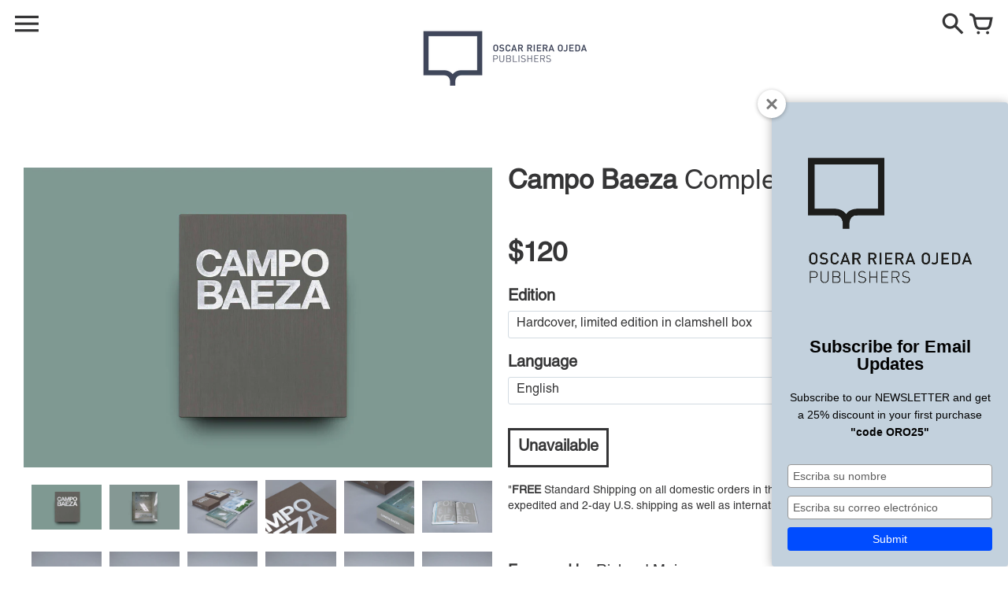

--- FILE ---
content_type: text/html; charset=utf-8
request_url: https://www.oropublishers.com/collections/best-selling-1-related/products/complete-works-alberto-campo-baeza
body_size: 23262
content:
<!doctype html>
<!-- Colors Theme Version 4.3.0 -->
<!--[if IE 8]><html class="no-js ie9 lt-ie9" lang="en"> <![endif]-->
<!--[if IE 9 ]><html class="ie9 no-js"> <![endif]-->
<!--[if (gt IE 9)|!(IE)]><!--> <html class="no-js" lang="en"> <!--<![endif]-->
<head> 
  <!-- Google tag (gtag.js) -->
<script async src="https://www.googletagmanager.com/gtag/js?id=G-4JFMXF3CK1"></script>
<script>
  window.dataLayer = window.dataLayer || [];
  function gtag(){dataLayer.push(arguments);}
  gtag('js', new Date());

  gtag('config', 'G-4JFMXF3CK1');
</script>
  
  <meta name="google-site-verification" content="xwOhAr8CmX6eCjr-VyQx3ohsXVexXJcEGOnwB6ZrEY8" />
  <script src="//www.oropublishers.com/cdn/shop/t/22/assets/ActiveCampaign_Tracking.js?v=122112207081771015131522110775" type="text/javascript"></script>
  <script>window.fonts = [];</script>






<link href="//www.oropublishers.com/cdn/shop/t/22/assets/colors.scss.css?v=160252902337004447771698330758" rel="stylesheet" type="text/css" media="all" />
    <meta charset="utf-8">
  <meta http-equiv="X-UA-Compatible" content="IE=edge,chrome=1">

  <title>Campo Baeza: Complete Works – Oscar Riera Ojeda Publishers</title>


  <meta name="description" content="Foreword by Richard MeierIntroduction by Jesus AparicioInterview by Manuel BlancoEpilogue by David ChipperﬁeldEdited by Oscar Riera Ojeda   This monograph presents one of the most unique voices in contemporary architecture whose collection of built work makes a compelling case, with some help from Hisao Suzuki’s photog">


  <meta property="og:type" content="product">
  <meta property="og:title" content="Campo Baeza: Complete Works">
  
  <meta property="og:image" content="http://www.oropublishers.com/cdn/shop/products/Campo_Baeza_Complete_Works_BOX_grande.jpg?v=1593837544">
  <meta property="og:image:secure_url" content="https://www.oropublishers.com/cdn/shop/products/Campo_Baeza_Complete_Works_BOX_grande.jpg?v=1593837544">
  
  <meta property="og:image" content="http://www.oropublishers.com/cdn/shop/products/campobaezahardcover3d_grande.jpg?v=1605703246">
  <meta property="og:image:secure_url" content="https://www.oropublishers.com/cdn/shop/products/campobaezahardcover3d_grande.jpg?v=1605703246">
  
  <meta property="og:image" content="http://www.oropublishers.com/cdn/shop/products/sj_1005_grande.jpg?v=1605703246">
  <meta property="og:image:secure_url" content="https://www.oropublishers.com/cdn/shop/products/sj_1005_grande.jpg?v=1605703246">
  
  <meta property="og:price:amount" content="75.00">
  <meta property="og:price:currency" content="USD">


  <meta property="og:description" content="Foreword by Richard MeierIntroduction by Jesus AparicioInterview by Manuel BlancoEpilogue by David ChipperﬁeldEdited by Oscar Riera Ojeda   This monograph presents one of the most unique voices in contemporary architecture whose collection of built work makes a compelling case, with some help from Hisao Suzuki’s photog">

  <meta property="og:url" content="https://www.oropublishers.com/products/complete-works-alberto-campo-baeza">
  <meta property="og:site_name" content="Oscar Riera Ojeda Publishers">


  <meta name="twitter:site" content="@oscarrieraojeda">

  <meta name="twitter:card" content="summary">

  <meta name="twitter:title" content="Campo Baeza: Complete Works">
  
    <meta name="twitter:description" content="Foreword by Richard MeierIntroduction by Jesus AparicioInterview by Manuel BlancoEpilogue by David ChipperﬁeldEdited by Oscar Riera Ojeda   This monograph presents one of the most unique voices in contemporary architecture whose collection of built work makes a compelling case, with some help from Hisao Suzuki’s photography, for the power of radical simplicity. Included amongst the projects featured are the Andalucia Museum of Memory and Caja Granada, two contiguous buildings united in a quiet yet monumental about Granada, and its history, as well as other instant classics such as the Asencio Gaspar, and Turegano houses. All share a basic dedication to simple composition with unadorned masses and show Baeza’s uncompromising exercise of disciplined restraint in achieving architectural silence, his laconic answer to the deafening noise of the contemporary city. The projects explored in the book span four decades of an international architectural">
  
  <meta name="twitter:image" content="https://www.oropublishers.com/cdn/shop/products/Campo_Baeza_Complete_Works_BOX_medium.jpg?v=1593837544">
  <meta name="twitter:image:width" content="240">
  <meta name="twitter:image:height" content="240">


  <link rel="shortcut icon" href="//www.oropublishers.com/cdn/shop/files/logo_pagina_web-01_32x32.png?v=1613509450" type="image/png">

  <meta name="viewport" content="width=device-width,initial-scale=1">
  <link rel="canonical" href="https://www.oropublishers.com/products/complete-works-alberto-campo-baeza">
  <script src="https://oscarrieraojedapublishers.activehosted.com/f/embed.php?id=3" type="text/javascript" charset="utf-8"></script>
<script>
  window.Colors = {};
  Colors.strings = {
    add_to_cart: "Add to\u003cbr\u003ecart",
    sold_out: "Sold Out",
    unavailable: "Unavailable",
    zoom_close: "Close (Esc)",
    zoom_previous: "Previous (Left arrow key)",
    zoom_next: "Next (Right arrow key)",
    money_format: "${{amount}}"
  };
</script>

<!-- Old IE -->

<!--[if lt IE 9]>
<script src="//html5shiv.googlecode.com/svn/trunk/html5.js" type="text/javascript"></script>
<script src="//www.oropublishers.com/cdn/shop/t/22/assets/respond.min.js?v=52248677837542619231485259185" type="text/javascript"></script>
<link href="//www.oropublishers.com/cdn/shop/t/22/assets/respond-proxy.html" id="respond-proxy" rel="respond-proxy" />
<link href="//www.oropublishers.com/search?q=e630300843df200ccb4bd5f2d8b13e5d" id="respond-redirect" rel="respond-redirect" />
<script src="//www.oropublishers.com/search?q=e630300843df200ccb4bd5f2d8b13e5d" type="text/javascript"></script>
<![endif]-->
<!--[if (lte IE 9) ]><script src="//www.oropublishers.com/cdn/shop/t/22/assets/match-media.min.js?v=159635276924582161481485259185" type="text/javascript"></script><![endif]-->

<!-- Code -->
<script src="//www.oropublishers.com/cdn/shopifycloud/storefront/assets/themes_support/vendor/qrcode-3f2b403b.js"></script>
<script src="//www.oropublishers.com/cdn/shop/t/22/assets/vendor.js?v=27471066674695876151518726541" type="text/javascript"></script>
<script src="//www.oropublishers.com/cdn/shop/t/22/assets/colors.js?v=7051126343971255121516006502" type="text/javascript"></script>
  <script>window.performance && window.performance.mark && window.performance.mark('shopify.content_for_header.start');</script><meta name="google-site-verification" content="-4ktxVSM2zvVF1NG7GDworiymrAntSiW4sn6qAWeiF4">
<meta name="google-site-verification" content="-4ktxVSM2zvVF1NG7GDworiymrAntSiW4sn6qAWeiF4">
<meta id="shopify-digital-wallet" name="shopify-digital-wallet" content="/14919264/digital_wallets/dialog">
<meta name="shopify-checkout-api-token" content="2326ad2b4a9004b578651d745e535d83">
<meta id="in-context-paypal-metadata" data-shop-id="14919264" data-venmo-supported="false" data-environment="production" data-locale="en_US" data-paypal-v4="true" data-currency="USD">
<link rel="alternate" type="application/json+oembed" href="https://www.oropublishers.com/products/complete-works-alberto-campo-baeza.oembed">
<script async="async" src="/checkouts/internal/preloads.js?locale=en-US"></script>
<link rel="preconnect" href="https://shop.app" crossorigin="anonymous">
<script async="async" src="https://shop.app/checkouts/internal/preloads.js?locale=en-US&shop_id=14919264" crossorigin="anonymous"></script>
<script id="apple-pay-shop-capabilities" type="application/json">{"shopId":14919264,"countryCode":"HK","currencyCode":"USD","merchantCapabilities":["supports3DS"],"merchantId":"gid:\/\/shopify\/Shop\/14919264","merchantName":"Oscar Riera Ojeda Publishers","requiredBillingContactFields":["postalAddress","email","phone"],"requiredShippingContactFields":["postalAddress","email","phone"],"shippingType":"shipping","supportedNetworks":["visa","masterCard","amex"],"total":{"type":"pending","label":"Oscar Riera Ojeda Publishers","amount":"1.00"},"shopifyPaymentsEnabled":true,"supportsSubscriptions":true}</script>
<script id="shopify-features" type="application/json">{"accessToken":"2326ad2b4a9004b578651d745e535d83","betas":["rich-media-storefront-analytics"],"domain":"www.oropublishers.com","predictiveSearch":true,"shopId":14919264,"locale":"en"}</script>
<script>var Shopify = Shopify || {};
Shopify.shop = "oro-publishers.myshopify.com";
Shopify.locale = "en";
Shopify.currency = {"active":"USD","rate":"1.0"};
Shopify.country = "US";
Shopify.theme = {"name":"Colors","id":176073743,"schema_name":"Colors","schema_version":"4.3.0","theme_store_id":757,"role":"main"};
Shopify.theme.handle = "null";
Shopify.theme.style = {"id":null,"handle":null};
Shopify.cdnHost = "www.oropublishers.com/cdn";
Shopify.routes = Shopify.routes || {};
Shopify.routes.root = "/";</script>
<script type="module">!function(o){(o.Shopify=o.Shopify||{}).modules=!0}(window);</script>
<script>!function(o){function n(){var o=[];function n(){o.push(Array.prototype.slice.apply(arguments))}return n.q=o,n}var t=o.Shopify=o.Shopify||{};t.loadFeatures=n(),t.autoloadFeatures=n()}(window);</script>
<script>
  window.ShopifyPay = window.ShopifyPay || {};
  window.ShopifyPay.apiHost = "shop.app\/pay";
  window.ShopifyPay.redirectState = null;
</script>
<script id="shop-js-analytics" type="application/json">{"pageType":"product"}</script>
<script defer="defer" async type="module" src="//www.oropublishers.com/cdn/shopifycloud/shop-js/modules/v2/client.init-shop-cart-sync_BT-GjEfc.en.esm.js"></script>
<script defer="defer" async type="module" src="//www.oropublishers.com/cdn/shopifycloud/shop-js/modules/v2/chunk.common_D58fp_Oc.esm.js"></script>
<script defer="defer" async type="module" src="//www.oropublishers.com/cdn/shopifycloud/shop-js/modules/v2/chunk.modal_xMitdFEc.esm.js"></script>
<script type="module">
  await import("//www.oropublishers.com/cdn/shopifycloud/shop-js/modules/v2/client.init-shop-cart-sync_BT-GjEfc.en.esm.js");
await import("//www.oropublishers.com/cdn/shopifycloud/shop-js/modules/v2/chunk.common_D58fp_Oc.esm.js");
await import("//www.oropublishers.com/cdn/shopifycloud/shop-js/modules/v2/chunk.modal_xMitdFEc.esm.js");

  window.Shopify.SignInWithShop?.initShopCartSync?.({"fedCMEnabled":true,"windoidEnabled":true});

</script>
<script>
  window.Shopify = window.Shopify || {};
  if (!window.Shopify.featureAssets) window.Shopify.featureAssets = {};
  window.Shopify.featureAssets['shop-js'] = {"shop-cart-sync":["modules/v2/client.shop-cart-sync_DZOKe7Ll.en.esm.js","modules/v2/chunk.common_D58fp_Oc.esm.js","modules/v2/chunk.modal_xMitdFEc.esm.js"],"init-fed-cm":["modules/v2/client.init-fed-cm_B6oLuCjv.en.esm.js","modules/v2/chunk.common_D58fp_Oc.esm.js","modules/v2/chunk.modal_xMitdFEc.esm.js"],"shop-cash-offers":["modules/v2/client.shop-cash-offers_D2sdYoxE.en.esm.js","modules/v2/chunk.common_D58fp_Oc.esm.js","modules/v2/chunk.modal_xMitdFEc.esm.js"],"shop-login-button":["modules/v2/client.shop-login-button_QeVjl5Y3.en.esm.js","modules/v2/chunk.common_D58fp_Oc.esm.js","modules/v2/chunk.modal_xMitdFEc.esm.js"],"pay-button":["modules/v2/client.pay-button_DXTOsIq6.en.esm.js","modules/v2/chunk.common_D58fp_Oc.esm.js","modules/v2/chunk.modal_xMitdFEc.esm.js"],"shop-button":["modules/v2/client.shop-button_DQZHx9pm.en.esm.js","modules/v2/chunk.common_D58fp_Oc.esm.js","modules/v2/chunk.modal_xMitdFEc.esm.js"],"avatar":["modules/v2/client.avatar_BTnouDA3.en.esm.js"],"init-windoid":["modules/v2/client.init-windoid_CR1B-cfM.en.esm.js","modules/v2/chunk.common_D58fp_Oc.esm.js","modules/v2/chunk.modal_xMitdFEc.esm.js"],"init-shop-for-new-customer-accounts":["modules/v2/client.init-shop-for-new-customer-accounts_C_vY_xzh.en.esm.js","modules/v2/client.shop-login-button_QeVjl5Y3.en.esm.js","modules/v2/chunk.common_D58fp_Oc.esm.js","modules/v2/chunk.modal_xMitdFEc.esm.js"],"init-shop-email-lookup-coordinator":["modules/v2/client.init-shop-email-lookup-coordinator_BI7n9ZSv.en.esm.js","modules/v2/chunk.common_D58fp_Oc.esm.js","modules/v2/chunk.modal_xMitdFEc.esm.js"],"init-shop-cart-sync":["modules/v2/client.init-shop-cart-sync_BT-GjEfc.en.esm.js","modules/v2/chunk.common_D58fp_Oc.esm.js","modules/v2/chunk.modal_xMitdFEc.esm.js"],"shop-toast-manager":["modules/v2/client.shop-toast-manager_DiYdP3xc.en.esm.js","modules/v2/chunk.common_D58fp_Oc.esm.js","modules/v2/chunk.modal_xMitdFEc.esm.js"],"init-customer-accounts":["modules/v2/client.init-customer-accounts_D9ZNqS-Q.en.esm.js","modules/v2/client.shop-login-button_QeVjl5Y3.en.esm.js","modules/v2/chunk.common_D58fp_Oc.esm.js","modules/v2/chunk.modal_xMitdFEc.esm.js"],"init-customer-accounts-sign-up":["modules/v2/client.init-customer-accounts-sign-up_iGw4briv.en.esm.js","modules/v2/client.shop-login-button_QeVjl5Y3.en.esm.js","modules/v2/chunk.common_D58fp_Oc.esm.js","modules/v2/chunk.modal_xMitdFEc.esm.js"],"shop-follow-button":["modules/v2/client.shop-follow-button_CqMgW2wH.en.esm.js","modules/v2/chunk.common_D58fp_Oc.esm.js","modules/v2/chunk.modal_xMitdFEc.esm.js"],"checkout-modal":["modules/v2/client.checkout-modal_xHeaAweL.en.esm.js","modules/v2/chunk.common_D58fp_Oc.esm.js","modules/v2/chunk.modal_xMitdFEc.esm.js"],"shop-login":["modules/v2/client.shop-login_D91U-Q7h.en.esm.js","modules/v2/chunk.common_D58fp_Oc.esm.js","modules/v2/chunk.modal_xMitdFEc.esm.js"],"lead-capture":["modules/v2/client.lead-capture_BJmE1dJe.en.esm.js","modules/v2/chunk.common_D58fp_Oc.esm.js","modules/v2/chunk.modal_xMitdFEc.esm.js"],"payment-terms":["modules/v2/client.payment-terms_Ci9AEqFq.en.esm.js","modules/v2/chunk.common_D58fp_Oc.esm.js","modules/v2/chunk.modal_xMitdFEc.esm.js"]};
</script>
<script>(function() {
  var isLoaded = false;
  function asyncLoad() {
    if (isLoaded) return;
    isLoaded = true;
    var urls = ["https:\/\/cdn.shopify.com\/s\/files\/1\/1491\/9264\/t\/22\/assets\/globopreorder_init.js?shop=oro-publishers.myshopify.com","https:\/\/cdn.weglot.com\/weglot_script_tag.js?shop=oro-publishers.myshopify.com","https:\/\/js.smile.io\/v1\/smile-shopify.js?shop=oro-publishers.myshopify.com","https:\/\/app.sprbot.com\/instagram-sell\/ins-shop.js?shop=oro-publishers.myshopify.com\u0026shop=oro-publishers.myshopify.com","\/\/cdn.shopify.com\/proxy\/4b44bb95ac776a53eb453552683e01addb7aac364c7e945cb5ed3e330263da60\/oscarrieraojedapublishers.activehosted.com\/js\/site-tracking.php?shop=oro-publishers.myshopify.com\u0026sp-cache-control=cHVibGljLCBtYXgtYWdlPTkwMA","https:\/\/d1639lhkj5l89m.cloudfront.net\/js\/storefront\/uppromote.js?shop=oro-publishers.myshopify.com"];
    for (var i = 0; i < urls.length; i++) {
      var s = document.createElement('script');
      s.type = 'text/javascript';
      s.async = true;
      s.src = urls[i];
      var x = document.getElementsByTagName('script')[0];
      x.parentNode.insertBefore(s, x);
    }
  };
  if(window.attachEvent) {
    window.attachEvent('onload', asyncLoad);
  } else {
    window.addEventListener('load', asyncLoad, false);
  }
})();</script>
<script id="__st">var __st={"a":14919264,"offset":-18000,"reqid":"0e7de2fd-c69f-472a-94af-c6b0e98c56b5-1769058439","pageurl":"www.oropublishers.com\/collections\/best-selling-1-related\/products\/complete-works-alberto-campo-baeza","u":"d4d3bf8a4f63","p":"product","rtyp":"product","rid":160740147215};</script>
<script>window.ShopifyPaypalV4VisibilityTracking = true;</script>
<script id="captcha-bootstrap">!function(){'use strict';const t='contact',e='account',n='new_comment',o=[[t,t],['blogs',n],['comments',n],[t,'customer']],c=[[e,'customer_login'],[e,'guest_login'],[e,'recover_customer_password'],[e,'create_customer']],r=t=>t.map((([t,e])=>`form[action*='/${t}']:not([data-nocaptcha='true']) input[name='form_type'][value='${e}']`)).join(','),a=t=>()=>t?[...document.querySelectorAll(t)].map((t=>t.form)):[];function s(){const t=[...o],e=r(t);return a(e)}const i='password',u='form_key',d=['recaptcha-v3-token','g-recaptcha-response','h-captcha-response',i],f=()=>{try{return window.sessionStorage}catch{return}},m='__shopify_v',_=t=>t.elements[u];function p(t,e,n=!1){try{const o=window.sessionStorage,c=JSON.parse(o.getItem(e)),{data:r}=function(t){const{data:e,action:n}=t;return t[m]||n?{data:e,action:n}:{data:t,action:n}}(c);for(const[e,n]of Object.entries(r))t.elements[e]&&(t.elements[e].value=n);n&&o.removeItem(e)}catch(o){console.error('form repopulation failed',{error:o})}}const l='form_type',E='cptcha';function T(t){t.dataset[E]=!0}const w=window,h=w.document,L='Shopify',v='ce_forms',y='captcha';let A=!1;((t,e)=>{const n=(g='f06e6c50-85a8-45c8-87d0-21a2b65856fe',I='https://cdn.shopify.com/shopifycloud/storefront-forms-hcaptcha/ce_storefront_forms_captcha_hcaptcha.v1.5.2.iife.js',D={infoText:'Protected by hCaptcha',privacyText:'Privacy',termsText:'Terms'},(t,e,n)=>{const o=w[L][v],c=o.bindForm;if(c)return c(t,g,e,D).then(n);var r;o.q.push([[t,g,e,D],n]),r=I,A||(h.body.append(Object.assign(h.createElement('script'),{id:'captcha-provider',async:!0,src:r})),A=!0)});var g,I,D;w[L]=w[L]||{},w[L][v]=w[L][v]||{},w[L][v].q=[],w[L][y]=w[L][y]||{},w[L][y].protect=function(t,e){n(t,void 0,e),T(t)},Object.freeze(w[L][y]),function(t,e,n,w,h,L){const[v,y,A,g]=function(t,e,n){const i=e?o:[],u=t?c:[],d=[...i,...u],f=r(d),m=r(i),_=r(d.filter((([t,e])=>n.includes(e))));return[a(f),a(m),a(_),s()]}(w,h,L),I=t=>{const e=t.target;return e instanceof HTMLFormElement?e:e&&e.form},D=t=>v().includes(t);t.addEventListener('submit',(t=>{const e=I(t);if(!e)return;const n=D(e)&&!e.dataset.hcaptchaBound&&!e.dataset.recaptchaBound,o=_(e),c=g().includes(e)&&(!o||!o.value);(n||c)&&t.preventDefault(),c&&!n&&(function(t){try{if(!f())return;!function(t){const e=f();if(!e)return;const n=_(t);if(!n)return;const o=n.value;o&&e.removeItem(o)}(t);const e=Array.from(Array(32),(()=>Math.random().toString(36)[2])).join('');!function(t,e){_(t)||t.append(Object.assign(document.createElement('input'),{type:'hidden',name:u})),t.elements[u].value=e}(t,e),function(t,e){const n=f();if(!n)return;const o=[...t.querySelectorAll(`input[type='${i}']`)].map((({name:t})=>t)),c=[...d,...o],r={};for(const[a,s]of new FormData(t).entries())c.includes(a)||(r[a]=s);n.setItem(e,JSON.stringify({[m]:1,action:t.action,data:r}))}(t,e)}catch(e){console.error('failed to persist form',e)}}(e),e.submit())}));const S=(t,e)=>{t&&!t.dataset[E]&&(n(t,e.some((e=>e===t))),T(t))};for(const o of['focusin','change'])t.addEventListener(o,(t=>{const e=I(t);D(e)&&S(e,y())}));const B=e.get('form_key'),M=e.get(l),P=B&&M;t.addEventListener('DOMContentLoaded',(()=>{const t=y();if(P)for(const e of t)e.elements[l].value===M&&p(e,B);[...new Set([...A(),...v().filter((t=>'true'===t.dataset.shopifyCaptcha))])].forEach((e=>S(e,t)))}))}(h,new URLSearchParams(w.location.search),n,t,e,['guest_login'])})(!0,!0)}();</script>
<script integrity="sha256-4kQ18oKyAcykRKYeNunJcIwy7WH5gtpwJnB7kiuLZ1E=" data-source-attribution="shopify.loadfeatures" defer="defer" src="//www.oropublishers.com/cdn/shopifycloud/storefront/assets/storefront/load_feature-a0a9edcb.js" crossorigin="anonymous"></script>
<script crossorigin="anonymous" defer="defer" src="//www.oropublishers.com/cdn/shopifycloud/storefront/assets/shopify_pay/storefront-65b4c6d7.js?v=20250812"></script>
<script data-source-attribution="shopify.dynamic_checkout.dynamic.init">var Shopify=Shopify||{};Shopify.PaymentButton=Shopify.PaymentButton||{isStorefrontPortableWallets:!0,init:function(){window.Shopify.PaymentButton.init=function(){};var t=document.createElement("script");t.src="https://www.oropublishers.com/cdn/shopifycloud/portable-wallets/latest/portable-wallets.en.js",t.type="module",document.head.appendChild(t)}};
</script>
<script data-source-attribution="shopify.dynamic_checkout.buyer_consent">
  function portableWalletsHideBuyerConsent(e){var t=document.getElementById("shopify-buyer-consent"),n=document.getElementById("shopify-subscription-policy-button");t&&n&&(t.classList.add("hidden"),t.setAttribute("aria-hidden","true"),n.removeEventListener("click",e))}function portableWalletsShowBuyerConsent(e){var t=document.getElementById("shopify-buyer-consent"),n=document.getElementById("shopify-subscription-policy-button");t&&n&&(t.classList.remove("hidden"),t.removeAttribute("aria-hidden"),n.addEventListener("click",e))}window.Shopify?.PaymentButton&&(window.Shopify.PaymentButton.hideBuyerConsent=portableWalletsHideBuyerConsent,window.Shopify.PaymentButton.showBuyerConsent=portableWalletsShowBuyerConsent);
</script>
<script data-source-attribution="shopify.dynamic_checkout.cart.bootstrap">document.addEventListener("DOMContentLoaded",(function(){function t(){return document.querySelector("shopify-accelerated-checkout-cart, shopify-accelerated-checkout")}if(t())Shopify.PaymentButton.init();else{new MutationObserver((function(e,n){t()&&(Shopify.PaymentButton.init(),n.disconnect())})).observe(document.body,{childList:!0,subtree:!0})}}));
</script>
<script id='scb4127' type='text/javascript' async='' src='https://www.oropublishers.com/cdn/shopifycloud/privacy-banner/storefront-banner.js'></script><link id="shopify-accelerated-checkout-styles" rel="stylesheet" media="screen" href="https://www.oropublishers.com/cdn/shopifycloud/portable-wallets/latest/accelerated-checkout-backwards-compat.css" crossorigin="anonymous">
<style id="shopify-accelerated-checkout-cart">
        #shopify-buyer-consent {
  margin-top: 1em;
  display: inline-block;
  width: 100%;
}

#shopify-buyer-consent.hidden {
  display: none;
}

#shopify-subscription-policy-button {
  background: none;
  border: none;
  padding: 0;
  text-decoration: underline;
  font-size: inherit;
  cursor: pointer;
}

#shopify-subscription-policy-button::before {
  box-shadow: none;
}

      </style>

<script>window.performance && window.performance.mark && window.performance.mark('shopify.content_for_header.end');</script> 

  <!-- Start of chat.io (www.chat.io) code -->
<script type="text/javascript">
  (function(c, h, a, t) {
    c[t]=c[t]||function(){(c[t].q=c[t].q||[]).push(arguments)};
    c[t].license = 9588900;
    c[t].d=+new Date;
    var j = h.createElement(a); j.type = 'text/javascript'; j.async = true;
    j.src = 'https://cdn.chatio-static.com/widget/init/script.' + c[t].license + '.js';
    var s = h.getElementsByTagName(a)[0]; s.parentNode.insertBefore(j, s);
  })(window, document, 'script', '__chatio');
</script>
<!-- End of chat.io code -->
  
<script type="text/javascript">
  var trackcmp_email = '';
  var trackcmp = document.createElement("script");
  trackcmp.async = true;
  trackcmp.type = 'text/javascript';
  trackcmp.src = '//trackcmp.net/visit?actid=25387210&e='+encodeURIComponent(trackcmp_email)+'&r='+encodeURIComponent(document.referrer)+'&u='+encodeURIComponent(window.location.href);
  var trackcmp_s = document.getElementsByTagName("script");
  if (trackcmp_s.length) {
  trackcmp_s[0].parentNode.appendChild(trackcmp);
  } else {
  var trackcmp_h = document.getElementsByTagName("head");
  trackcmp_h.length && trackcmp_h[0].appendChild(trackcmp);
  }
</script>

  <!-- "snippets/shogun-head.liquid" was not rendered, the associated app was uninstalled -->
<link href="//www.oropublishers.com/cdn/shop/t/22/assets/globopreorder.css?v=6296322829246671161519916949" rel="stylesheet" type="text/css" media="all" />

<script type="text/javascript">
  var GPOProduct = {'product': {"id":160740147215,"title":"Campo Baeza: Complete Works","handle":"complete-works-alberto-campo-baeza","description":"\u003cp\u003e\u003cspan\u003e\u003cstrong\u003eForeword\u003c\/strong\u003e \u003cstrong\u003eby\u003c\/strong\u003e Richard Meier\u003cbr\u003e\u003cstrong\u003eIntroduction\u003c\/strong\u003e \u003cstrong\u003eby\u003c\/strong\u003e Jesus Aparicio\u003cbr\u003e\u003cstrong\u003eInterview\u003c\/strong\u003e \u003cstrong\u003eby\u003c\/strong\u003e Manuel Blanco\u003cbr\u003e\u003cstrong\u003eEpilogue\u003c\/strong\u003e \u003cstrong\u003eby\u003c\/strong\u003e David Chipperﬁeld\u003cbr\u003e\u003cstrong\u003eEdited\u003c\/strong\u003e \u003cstrong\u003eby\u003c\/strong\u003e Oscar Riera Ojeda\u003c\/span\u003e\u003c\/p\u003e\n\u003cp\u003e \u003c\/p\u003e\n\u003cp\u003e\u003cspan\u003eThis monograph presents one of the most unique voices in contemporary architecture whose \u003c\/span\u003ecollection of built work makes a compelling case, with some help from Hisao Suzuki’s photography, for the power of radical simplicity. Included amongst the projects featured are the Andalucia Museum of Memory and Caja Granada, two contiguous buildings united in a quiet yet monumental about Granada, and its history, as well as other instant classics such as the Asencio Gaspar, and Turegano houses.\u003c\/p\u003e\n\u003cp\u003eAll share a basic dedication to simple composition with unadorned masses and show Baeza’s uncompromising exercise of disciplined restraint in achieving architectural silence, his laconic answer to the deafening noise of the contemporary city. The projects explored in the book span four decades of an international architectural practice. Contributions by Richard Meyer, Jesus Aparicio, Kenneth Frampton, and Manuel Blanco offer critical commentary on Baeza’s persistent quest for beauty and relevance by means of simplicity.\u003c\/p\u003e\n\u003cp\u003e \u003c\/p\u003e\n\u003cp\u003e\u003cstrong\u003e\u003cspan class=\"s1\"\u003eCampo Baeza: Complete Works\u003c\/span\u003e\u003c\/strong\u003e\u003c\/p\u003e\n\u003cspan class=\"s1\"\u003e\u003ci\u003e\u003cstrong\u003eBook Size:\u003c\/strong\u003e\u003cspan class=\"Apple-converted-space\"\u003e \u003c\/span\u003e9.5 x 12.4 in \/ 241 x 314 mm\u003cbr\u003e \u003cstrong\u003eBox Side\u003c\/strong\u003e: 10.8 x 13.2 x 2.75 in \/ 274 x 335 x 70 mm \u003cbr\u003e \u003cstrong\u003eFormat:\u003c\/strong\u003e Portrait\u003c\/i\u003e\u003c\/span\u003e\u003cbr\u003e\u003cspan class=\"s1\"\u003e\u003ci\u003e\u003cstrong\u003ePages: \u003c\/strong\u003e632\u003c\/i\u003e\u003c\/span\u003e\u003cbr\u003e\u003cspan class=\"s1\"\u003e\u003ci\u003e\u003cstrong\u003eLanguage:\u003c\/strong\u003e English\u003c\/i\u003e\u003c\/span\u003e\u003cbr\u003e\u003cspan class=\"s1\"\u003e\u003ci\u003e\u003cstrong\u003ePhotographs:\u003c\/strong\u003e 425\u003c\/i\u003e\u003c\/span\u003e\u003cbr\u003e\u003cspan class=\"s1\"\u003e\u003ci\u003e\u003cstrong\u003eIllustrations:\u003c\/strong\u003e 500\u003c\/i\u003e\u003c\/span\u003e\u003cbr\u003e\u003cspan class=\"s1\"\u003e\u003ci\u003e\u003cstrong\u003eEdition\/ISBN:\u003c\/strong\u003e \u003c\/i\u003e\u003c\/span\u003e \u003cbr\u003e\u003cspan class=\"s1\"\u003e\u003ci\u003eHardcover (978-988-16195-6-3)\u003c\/i\u003e\u003c\/span\u003e\u003cbr\u003e\u003cspan class=\"s1\"\u003e\u003ci\u003eHardcover, limited edition in clamshell box (978-988-12252-1-4)\u003c\/i\u003e\u003c\/span\u003e\n\u003cp\u003e \u003c\/p\u003e\n\u003cp\u003e\/\/\u003cspan style=\"font-size: 9.000000pt; font-family: 'HelveticaNeueLTStd';\"\u003eThis monograph presents one of the most unique voices in contemporary architecture whose collection of built work makes a compelling case\u003c\/span\u003e\u003c\/p\u003e","published_at":"2018-02-17T04:30:00-05:00","created_at":"2017-12-17T19:35:00-05:00","vendor":"Oscar Riera Ojeda Publishers","type":"Books","tags":["free_shipping_note"],"price":7500,"price_min":7500,"price_max":12000,"available":false,"price_varies":true,"compare_at_price":null,"compare_at_price_min":0,"compare_at_price_max":0,"compare_at_price_varies":false,"variants":[{"id":1561017057295,"title":"Hardcover, limited edition in clamshell box \/ English","option1":"Hardcover, limited edition in clamshell box","option2":"English","option3":null,"sku":"9789881225214","requires_shipping":true,"taxable":false,"featured_image":{"id":2253986693185,"product_id":160740147215,"position":1,"created_at":"2018-04-05T10:11:43-04:00","updated_at":"2020-07-04T00:39:04-04:00","alt":"Campo Baeza: Complete Works - Oscar Riera Ojeda Publishers","width":2048,"height":1311,"src":"\/\/www.oropublishers.com\/cdn\/shop\/products\/Campo_Baeza_Complete_Works_BOX.jpg?v=1593837544","variant_ids":[1561017057295]},"available":false,"name":"Campo Baeza: Complete Works - Hardcover, limited edition in clamshell box \/ English","public_title":"Hardcover, limited edition in clamshell box \/ English","options":["Hardcover, limited edition in clamshell box","English"],"price":12000,"weight":4900,"compare_at_price":null,"inventory_quantity":-1,"inventory_management":"shopify","inventory_policy":"deny","barcode":"978-988-12252-1-4","featured_media":{"alt":"Campo Baeza: Complete Works - Oscar Riera Ojeda Publishers","id":772058579009,"position":1,"preview_image":{"aspect_ratio":1.562,"height":1311,"width":2048,"src":"\/\/www.oropublishers.com\/cdn\/shop\/products\/Campo_Baeza_Complete_Works_BOX.jpg?v=1593837544"}},"requires_selling_plan":false,"selling_plan_allocations":[]},{"id":1561017024527,"title":"Hardcover \/ English","option1":"Hardcover","option2":"English","option3":null,"sku":"9789881619563","requires_shipping":true,"taxable":false,"featured_image":{"id":22822081265856,"product_id":160740147215,"position":2,"created_at":"2020-11-18T07:40:43-05:00","updated_at":"2020-11-18T07:40:46-05:00","alt":null,"width":2500,"height":1600,"src":"\/\/www.oropublishers.com\/cdn\/shop\/products\/campobaezahardcover3d.jpg?v=1605703246","variant_ids":[1561017024527]},"available":false,"name":"Campo Baeza: Complete Works - Hardcover \/ English","public_title":"Hardcover \/ English","options":["Hardcover","English"],"price":7500,"weight":3900,"compare_at_price":null,"inventory_quantity":-1,"inventory_management":"shopify","inventory_policy":"deny","barcode":"978-988-16195-6-3","featured_media":{"alt":null,"id":14992568811712,"position":2,"preview_image":{"aspect_ratio":1.563,"height":1600,"width":2500,"src":"\/\/www.oropublishers.com\/cdn\/shop\/products\/campobaezahardcover3d.jpg?v=1605703246"}},"requires_selling_plan":false,"selling_plan_allocations":[]}],"images":["\/\/www.oropublishers.com\/cdn\/shop\/products\/Campo_Baeza_Complete_Works_BOX.jpg?v=1593837544","\/\/www.oropublishers.com\/cdn\/shop\/products\/campobaezahardcover3d.jpg?v=1605703246","\/\/www.oropublishers.com\/cdn\/shop\/products\/sj_1005.jpg?v=1605703246","\/\/www.oropublishers.com\/cdn\/shop\/products\/sj_0829.jpg?v=1605703246","\/\/www.oropublishers.com\/cdn\/shop\/products\/sj_0993.jpg?v=1605703246","\/\/www.oropublishers.com\/cdn\/shop\/products\/sj_0312.jpg?v=1605703246","\/\/www.oropublishers.com\/cdn\/shop\/products\/sj_0258.jpg?v=1605703246","\/\/www.oropublishers.com\/cdn\/shop\/products\/sj_0273.jpg?v=1605703246","\/\/www.oropublishers.com\/cdn\/shop\/products\/sj_0301.jpg?v=1605703246","\/\/www.oropublishers.com\/cdn\/shop\/products\/sj_0265.jpg?v=1605703246","\/\/www.oropublishers.com\/cdn\/shop\/products\/sj_0316.jpg?v=1605703246","\/\/www.oropublishers.com\/cdn\/shop\/products\/sj_0272.jpg?v=1605703246","\/\/www.oropublishers.com\/cdn\/shop\/products\/sj_0294.jpg?v=1605703246","\/\/www.oropublishers.com\/cdn\/shop\/products\/sj_0309.jpg?v=1605703246","\/\/www.oropublishers.com\/cdn\/shop\/products\/sj_0313.jpg?v=1605703246","\/\/www.oropublishers.com\/cdn\/shop\/products\/sj_0306.jpg?v=1605703246","\/\/www.oropublishers.com\/cdn\/shop\/products\/sj_0295.jpg?v=1605703246","\/\/www.oropublishers.com\/cdn\/shop\/products\/sj_0305.jpg?v=1605703246","\/\/www.oropublishers.com\/cdn\/shop\/products\/sj_0314.jpg?v=1605703246","\/\/www.oropublishers.com\/cdn\/shop\/products\/sj_0319.jpg?v=1605703246"],"featured_image":"\/\/www.oropublishers.com\/cdn\/shop\/products\/Campo_Baeza_Complete_Works_BOX.jpg?v=1593837544","options":["Edition","Language"],"media":[{"alt":"Campo Baeza: Complete Works - Oscar Riera Ojeda Publishers","id":772058579009,"position":1,"preview_image":{"aspect_ratio":1.562,"height":1311,"width":2048,"src":"\/\/www.oropublishers.com\/cdn\/shop\/products\/Campo_Baeza_Complete_Works_BOX.jpg?v=1593837544"},"aspect_ratio":1.562,"height":1311,"media_type":"image","src":"\/\/www.oropublishers.com\/cdn\/shop\/products\/Campo_Baeza_Complete_Works_BOX.jpg?v=1593837544","width":2048},{"alt":null,"id":14992568811712,"position":2,"preview_image":{"aspect_ratio":1.563,"height":1600,"width":2500,"src":"\/\/www.oropublishers.com\/cdn\/shop\/products\/campobaezahardcover3d.jpg?v=1605703246"},"aspect_ratio":1.563,"height":1600,"media_type":"image","src":"\/\/www.oropublishers.com\/cdn\/shop\/products\/campobaezahardcover3d.jpg?v=1605703246","width":2500},{"alt":"Campo Baeza: Complete Works - Oscar Riera Ojeda Publishers","id":771929178177,"position":3,"preview_image":{"aspect_ratio":1.335,"height":958,"width":1279,"src":"\/\/www.oropublishers.com\/cdn\/shop\/products\/sj_1005.jpg?v=1605703246"},"aspect_ratio":1.335,"height":958,"media_type":"image","src":"\/\/www.oropublishers.com\/cdn\/shop\/products\/sj_1005.jpg?v=1605703246","width":1279},{"alt":"Campo Baeza: Complete Works - Oscar Riera Ojeda Publishers","id":725160132673,"position":4,"preview_image":{"aspect_ratio":1.337,"height":956,"width":1278,"src":"\/\/www.oropublishers.com\/cdn\/shop\/products\/sj_0829.jpg?v=1605703246"},"aspect_ratio":1.337,"height":956,"media_type":"image","src":"\/\/www.oropublishers.com\/cdn\/shop\/products\/sj_0829.jpg?v=1605703246","width":1278},{"alt":"Campo Baeza: Complete Works - Oscar Riera Ojeda Publishers","id":771929145409,"position":5,"preview_image":{"aspect_ratio":1.335,"height":958,"width":1279,"src":"\/\/www.oropublishers.com\/cdn\/shop\/products\/sj_0993.jpg?v=1605703246"},"aspect_ratio":1.335,"height":958,"media_type":"image","src":"\/\/www.oropublishers.com\/cdn\/shop\/products\/sj_0993.jpg?v=1605703246","width":1279},{"alt":"Campo Baeza: Complete Works - Oscar Riera Ojeda Publishers","id":771928981569,"position":6,"preview_image":{"aspect_ratio":1.34,"height":949,"width":1272,"src":"\/\/www.oropublishers.com\/cdn\/shop\/products\/sj_0312.jpg?v=1605703246"},"aspect_ratio":1.34,"height":949,"media_type":"image","src":"\/\/www.oropublishers.com\/cdn\/shop\/products\/sj_0312.jpg?v=1605703246","width":1272},{"alt":"Campo Baeza: Complete Works - Oscar Riera Ojeda Publishers","id":771934519361,"position":7,"preview_image":{"aspect_ratio":1.34,"height":949,"width":1272,"src":"\/\/www.oropublishers.com\/cdn\/shop\/products\/sj_0258.jpg?v=1605703246"},"aspect_ratio":1.34,"height":949,"media_type":"image","src":"\/\/www.oropublishers.com\/cdn\/shop\/products\/sj_0258.jpg?v=1605703246","width":1272},{"alt":"Campo Baeza: Complete Works - Oscar Riera Ojeda Publishers","id":771928424513,"position":8,"preview_image":{"aspect_ratio":1.34,"height":949,"width":1272,"src":"\/\/www.oropublishers.com\/cdn\/shop\/products\/sj_0273.jpg?v=1605703246"},"aspect_ratio":1.34,"height":949,"media_type":"image","src":"\/\/www.oropublishers.com\/cdn\/shop\/products\/sj_0273.jpg?v=1605703246","width":1272},{"alt":"Campo Baeza: Complete Works - Oscar Riera Ojeda Publishers","id":771928850497,"position":9,"preview_image":{"aspect_ratio":1.34,"height":949,"width":1272,"src":"\/\/www.oropublishers.com\/cdn\/shop\/products\/sj_0301.jpg?v=1605703246"},"aspect_ratio":1.34,"height":949,"media_type":"image","src":"\/\/www.oropublishers.com\/cdn\/shop\/products\/sj_0301.jpg?v=1605703246","width":1272},{"alt":"Campo Baeza: Complete Works - Oscar Riera Ojeda Publishers","id":771934617665,"position":10,"preview_image":{"aspect_ratio":1.34,"height":949,"width":1272,"src":"\/\/www.oropublishers.com\/cdn\/shop\/products\/sj_0265.jpg?v=1605703246"},"aspect_ratio":1.34,"height":949,"media_type":"image","src":"\/\/www.oropublishers.com\/cdn\/shop\/products\/sj_0265.jpg?v=1605703246","width":1272},{"alt":"Campo Baeza: Complete Works - Oscar Riera Ojeda Publishers","id":771929079873,"position":11,"preview_image":{"aspect_ratio":1.34,"height":949,"width":1272,"src":"\/\/www.oropublishers.com\/cdn\/shop\/products\/sj_0316.jpg?v=1605703246"},"aspect_ratio":1.34,"height":949,"media_type":"image","src":"\/\/www.oropublishers.com\/cdn\/shop\/products\/sj_0316.jpg?v=1605703246","width":1272},{"alt":"Campo Baeza: Complete Works - Oscar Riera Ojeda Publishers","id":771928326209,"position":12,"preview_image":{"aspect_ratio":1.34,"height":949,"width":1272,"src":"\/\/www.oropublishers.com\/cdn\/shop\/products\/sj_0272.jpg?v=1605703246"},"aspect_ratio":1.34,"height":949,"media_type":"image","src":"\/\/www.oropublishers.com\/cdn\/shop\/products\/sj_0272.jpg?v=1605703246","width":1272},{"alt":"Campo Baeza: Complete Works - Oscar Riera Ojeda Publishers","id":771928621121,"position":13,"preview_image":{"aspect_ratio":1.34,"height":949,"width":1272,"src":"\/\/www.oropublishers.com\/cdn\/shop\/products\/sj_0294.jpg?v=1605703246"},"aspect_ratio":1.34,"height":949,"media_type":"image","src":"\/\/www.oropublishers.com\/cdn\/shop\/products\/sj_0294.jpg?v=1605703246","width":1272},{"alt":"Campo Baeza: Complete Works - Oscar Riera Ojeda Publishers","id":771928948801,"position":14,"preview_image":{"aspect_ratio":1.34,"height":949,"width":1272,"src":"\/\/www.oropublishers.com\/cdn\/shop\/products\/sj_0309.jpg?v=1605703246"},"aspect_ratio":1.34,"height":949,"media_type":"image","src":"\/\/www.oropublishers.com\/cdn\/shop\/products\/sj_0309.jpg?v=1605703246","width":1272},{"alt":"Campo Baeza: Complete Works - Oscar Riera Ojeda Publishers","id":771929014337,"position":15,"preview_image":{"aspect_ratio":1.34,"height":949,"width":1272,"src":"\/\/www.oropublishers.com\/cdn\/shop\/products\/sj_0313.jpg?v=1605703246"},"aspect_ratio":1.34,"height":949,"media_type":"image","src":"\/\/www.oropublishers.com\/cdn\/shop\/products\/sj_0313.jpg?v=1605703246","width":1272},{"alt":"Campo Baeza: Complete Works - Oscar Riera Ojeda Publishers","id":771928916033,"position":16,"preview_image":{"aspect_ratio":1.34,"height":949,"width":1272,"src":"\/\/www.oropublishers.com\/cdn\/shop\/products\/sj_0306.jpg?v=1605703246"},"aspect_ratio":1.34,"height":949,"media_type":"image","src":"\/\/www.oropublishers.com\/cdn\/shop\/products\/sj_0306.jpg?v=1605703246","width":1272},{"alt":"Campo Baeza: Complete Works - Oscar Riera Ojeda Publishers","id":771928817729,"position":17,"preview_image":{"aspect_ratio":1.34,"height":949,"width":1272,"src":"\/\/www.oropublishers.com\/cdn\/shop\/products\/sj_0295.jpg?v=1605703246"},"aspect_ratio":1.34,"height":949,"media_type":"image","src":"\/\/www.oropublishers.com\/cdn\/shop\/products\/sj_0295.jpg?v=1605703246","width":1272},{"alt":"Campo Baeza: Complete Works - Oscar Riera Ojeda Publishers","id":771928883265,"position":18,"preview_image":{"aspect_ratio":1.34,"height":949,"width":1272,"src":"\/\/www.oropublishers.com\/cdn\/shop\/products\/sj_0305.jpg?v=1605703246"},"aspect_ratio":1.34,"height":949,"media_type":"image","src":"\/\/www.oropublishers.com\/cdn\/shop\/products\/sj_0305.jpg?v=1605703246","width":1272},{"alt":"Campo Baeza: Complete Works - Oscar Riera Ojeda Publishers","id":771929047105,"position":19,"preview_image":{"aspect_ratio":1.34,"height":949,"width":1272,"src":"\/\/www.oropublishers.com\/cdn\/shop\/products\/sj_0314.jpg?v=1605703246"},"aspect_ratio":1.34,"height":949,"media_type":"image","src":"\/\/www.oropublishers.com\/cdn\/shop\/products\/sj_0314.jpg?v=1605703246","width":1272},{"alt":"Campo Baeza: Complete Works - Oscar Riera Ojeda Publishers","id":771929112641,"position":20,"preview_image":{"aspect_ratio":1.34,"height":949,"width":1272,"src":"\/\/www.oropublishers.com\/cdn\/shop\/products\/sj_0319.jpg?v=1605703246"},"aspect_ratio":1.34,"height":949,"media_type":"image","src":"\/\/www.oropublishers.com\/cdn\/shop\/products\/sj_0319.jpg?v=1605703246","width":1272}],"requires_selling_plan":false,"selling_plan_groups":[],"content":"\u003cp\u003e\u003cspan\u003e\u003cstrong\u003eForeword\u003c\/strong\u003e \u003cstrong\u003eby\u003c\/strong\u003e Richard Meier\u003cbr\u003e\u003cstrong\u003eIntroduction\u003c\/strong\u003e \u003cstrong\u003eby\u003c\/strong\u003e Jesus Aparicio\u003cbr\u003e\u003cstrong\u003eInterview\u003c\/strong\u003e \u003cstrong\u003eby\u003c\/strong\u003e Manuel Blanco\u003cbr\u003e\u003cstrong\u003eEpilogue\u003c\/strong\u003e \u003cstrong\u003eby\u003c\/strong\u003e David Chipperﬁeld\u003cbr\u003e\u003cstrong\u003eEdited\u003c\/strong\u003e \u003cstrong\u003eby\u003c\/strong\u003e Oscar Riera Ojeda\u003c\/span\u003e\u003c\/p\u003e\n\u003cp\u003e \u003c\/p\u003e\n\u003cp\u003e\u003cspan\u003eThis monograph presents one of the most unique voices in contemporary architecture whose \u003c\/span\u003ecollection of built work makes a compelling case, with some help from Hisao Suzuki’s photography, for the power of radical simplicity. Included amongst the projects featured are the Andalucia Museum of Memory and Caja Granada, two contiguous buildings united in a quiet yet monumental about Granada, and its history, as well as other instant classics such as the Asencio Gaspar, and Turegano houses.\u003c\/p\u003e\n\u003cp\u003eAll share a basic dedication to simple composition with unadorned masses and show Baeza’s uncompromising exercise of disciplined restraint in achieving architectural silence, his laconic answer to the deafening noise of the contemporary city. The projects explored in the book span four decades of an international architectural practice. Contributions by Richard Meyer, Jesus Aparicio, Kenneth Frampton, and Manuel Blanco offer critical commentary on Baeza’s persistent quest for beauty and relevance by means of simplicity.\u003c\/p\u003e\n\u003cp\u003e \u003c\/p\u003e\n\u003cp\u003e\u003cstrong\u003e\u003cspan class=\"s1\"\u003eCampo Baeza: Complete Works\u003c\/span\u003e\u003c\/strong\u003e\u003c\/p\u003e\n\u003cspan class=\"s1\"\u003e\u003ci\u003e\u003cstrong\u003eBook Size:\u003c\/strong\u003e\u003cspan class=\"Apple-converted-space\"\u003e \u003c\/span\u003e9.5 x 12.4 in \/ 241 x 314 mm\u003cbr\u003e \u003cstrong\u003eBox Side\u003c\/strong\u003e: 10.8 x 13.2 x 2.75 in \/ 274 x 335 x 70 mm \u003cbr\u003e \u003cstrong\u003eFormat:\u003c\/strong\u003e Portrait\u003c\/i\u003e\u003c\/span\u003e\u003cbr\u003e\u003cspan class=\"s1\"\u003e\u003ci\u003e\u003cstrong\u003ePages: \u003c\/strong\u003e632\u003c\/i\u003e\u003c\/span\u003e\u003cbr\u003e\u003cspan class=\"s1\"\u003e\u003ci\u003e\u003cstrong\u003eLanguage:\u003c\/strong\u003e English\u003c\/i\u003e\u003c\/span\u003e\u003cbr\u003e\u003cspan class=\"s1\"\u003e\u003ci\u003e\u003cstrong\u003ePhotographs:\u003c\/strong\u003e 425\u003c\/i\u003e\u003c\/span\u003e\u003cbr\u003e\u003cspan class=\"s1\"\u003e\u003ci\u003e\u003cstrong\u003eIllustrations:\u003c\/strong\u003e 500\u003c\/i\u003e\u003c\/span\u003e\u003cbr\u003e\u003cspan class=\"s1\"\u003e\u003ci\u003e\u003cstrong\u003eEdition\/ISBN:\u003c\/strong\u003e \u003c\/i\u003e\u003c\/span\u003e \u003cbr\u003e\u003cspan class=\"s1\"\u003e\u003ci\u003eHardcover (978-988-16195-6-3)\u003c\/i\u003e\u003c\/span\u003e\u003cbr\u003e\u003cspan class=\"s1\"\u003e\u003ci\u003eHardcover, limited edition in clamshell box (978-988-12252-1-4)\u003c\/i\u003e\u003c\/span\u003e\n\u003cp\u003e \u003c\/p\u003e\n\u003cp\u003e\/\/\u003cspan style=\"font-size: 9.000000pt; font-family: 'HelveticaNeueLTStd';\"\u003eThis monograph presents one of the most unique voices in contemporary architecture whose collection of built work makes a compelling case\u003c\/span\u003e\u003c\/p\u003e"},'variants': {1561017057295:{"id":1561017057295,"title":"Hardcover, limited edition in clamshell box \/ English","option1":"Hardcover, limited edition in clamshell box","option2":"English","option3":null,"sku":"9789881225214","requires_shipping":true,"taxable":false,"featured_image":{"id":2253986693185,"product_id":160740147215,"position":1,"created_at":"2018-04-05T10:11:43-04:00","updated_at":"2020-07-04T00:39:04-04:00","alt":"Campo Baeza: Complete Works - Oscar Riera Ojeda Publishers","width":2048,"height":1311,"src":"\/\/www.oropublishers.com\/cdn\/shop\/products\/Campo_Baeza_Complete_Works_BOX.jpg?v=1593837544","variant_ids":[1561017057295]},"available":false,"name":"Campo Baeza: Complete Works - Hardcover, limited edition in clamshell box \/ English","public_title":"Hardcover, limited edition in clamshell box \/ English","options":["Hardcover, limited edition in clamshell box","English"],"price":12000,"weight":4900,"compare_at_price":null,"inventory_quantity":-1,"inventory_management":"shopify","inventory_policy":"deny","barcode":"978-988-12252-1-4","featured_media":{"alt":"Campo Baeza: Complete Works - Oscar Riera Ojeda Publishers","id":772058579009,"position":1,"preview_image":{"aspect_ratio":1.562,"height":1311,"width":2048,"src":"\/\/www.oropublishers.com\/cdn\/shop\/products\/Campo_Baeza_Complete_Works_BOX.jpg?v=1593837544"}},"requires_selling_plan":false,"selling_plan_allocations":[]} , 1561017024527:{"id":1561017024527,"title":"Hardcover \/ English","option1":"Hardcover","option2":"English","option3":null,"sku":"9789881619563","requires_shipping":true,"taxable":false,"featured_image":{"id":22822081265856,"product_id":160740147215,"position":2,"created_at":"2020-11-18T07:40:43-05:00","updated_at":"2020-11-18T07:40:46-05:00","alt":null,"width":2500,"height":1600,"src":"\/\/www.oropublishers.com\/cdn\/shop\/products\/campobaezahardcover3d.jpg?v=1605703246","variant_ids":[1561017024527]},"available":false,"name":"Campo Baeza: Complete Works - Hardcover \/ English","public_title":"Hardcover \/ English","options":["Hardcover","English"],"price":7500,"weight":3900,"compare_at_price":null,"inventory_quantity":-1,"inventory_management":"shopify","inventory_policy":"deny","barcode":"978-988-16195-6-3","featured_media":{"alt":null,"id":14992568811712,"position":2,"preview_image":{"aspect_ratio":1.563,"height":1600,"width":2500,"src":"\/\/www.oropublishers.com\/cdn\/shop\/products\/campobaezahardcover3d.jpg?v=1605703246"}},"requires_selling_plan":false,"selling_plan_allocations":[]}  },'selected_variant': 1561017057295};
</script>


<script src="//www.oropublishers.com/cdn/shop/t/22/assets/globopreorder_params.js?v=145246585946963382531526349680"></script>
<script src="//www.oropublishers.com/cdn/shop/t/22/assets/globopreorder.js?v=36543872738869295101520006269" defer="defer"></script>



<script type="text/javascript">

(function(window, document) {
    if (window.rheasy_fbq) return;
    window.rheasy_fbq = (function() {
        if (arguments.length === 0) {
            return;
        }

        var pixelId, trackType, contentObj;     //get parameters:

        if (typeof arguments[0] === 'string') pixelId = arguments[0];       //param string PIXEL ID
        if (typeof arguments[1] === 'string') trackType = arguments[1];     //param string TRACK TYPE (PageView, Purchase)
        if (typeof arguments[2] === 'object') contentObj = arguments[2];    //param object (may be null):
                                                                            //    {value : subtotal_price,
                                                                            //     content_type : some_string,
                                                                            //     currency : shop_curency,
                                                                            //     contents : [{id, quantity, item_price}, ...] instance of array
                                                                            //    }

        var argumentsAreValid = typeof pixelId === 'string' && pixelId.replace(/\s+/gi, '') !== '' &&
            typeof trackType === 'string' && trackType.replace(/\s+/gi, '') !== '';

        if (!argumentsAreValid) {
            console.error('RH PIXEL - INVALID ARGUMENTS');
            return;
        }

        var params = [];
        params.push('id=' + encodeURIComponent(pixelId));
        switch (trackType) {
            case 'PageView':
            case 'ViewContent':
            case 'Search':
            case 'AddToCart':
            case 'InitiateCheckout':
            case 'AddPaymentInfo':
            case 'Lead':
            case 'CompleteRegistration':
            case 'Purchase':
            case 'AddToWishlist':
                params.push('ev=' + encodeURIComponent(trackType));
                break;
            default:
                console.error('RH PIXEL - BAD TRACKTYPE');
                return;
        }

        params.push('dl=' + encodeURIComponent(document.location.href));
        if (document.referrer) params.push('rl=' + encodeURIComponent(document.referrer));
        params.push('if=false');
        params.push('ts=' + new Date().getTime());

        /* Custom parameters to string */
        if (typeof contentObj === 'object') {                                               //`contents : [{id, quantity, item_price}, ...]` to string
            for (var u in contentObj) {
                if (typeof contentObj[u] === 'object' && contentObj[u] instanceof Array) {  // `[{id, quantity, item_price}, ...]` to string
                    if (contentObj[u].length > 0) {
                        for (var y = 0; y < contentObj[u].length; y++) {
                            if (typeof contentObj[u][y] === 'object') {                     // `{id, quantity, item_price}` to string
                                contentObj[u][y] = JSON.stringify(contentObj[u][y]);
                            }
                            contentObj[u][y] = (contentObj[u][y] + '')  //JSON to string
                                .replace(/^\s+|\s+$/gi, '')             //delete white characterts from begin on end of the string
                                .replace(/\s+/gi, ' ')                  //replace white characters inside string to ' '
                        }
                        params.push('cd[' + u + ']=' + encodeURIComponent(contentObj[u].join(',')   //create JSON array - [param1,param2,param3]
                            .replace(/^/gi, '[')
                            .replace(/$/gi, ']')))
                    }
                } else if (typeof contentObj[u] === 'string') {
                    params.push('cd[' + u + ']=' + encodeURIComponent(contentObj[u]));
                }
            }
        }

        var imgId = new Date().getTime();
        var img = document.createElement('img');
        img.id = 'fb_' + imgId, img.src = 'https://www.facebook.com/tr/?' + params.join('&'), img.width = 1, img.height = 1, img.style = 'display:none;';
        document.head.appendChild(img);
        window.setTimeout(function() { var t = document.getElementById('fb_' + imgId);
            t.parentElement.removeChild(t); }, 1000);

    });
})(window, document);

    rheasy_fbq('321492861708879', 'PageView');
</script>



<!-- Start PageFly Header -->








<!-- End PageFly Header -->

<link rel="alternate" hreflang="en" href="https://www.oropublishers.com/products/complete-works-alberto-campo-baeza">
<link rel="alternate" hreflang="fr" href="https://www.oropublishers.com/a/l/fr/products/complete-works-alberto-campo-baeza">
    

<!--Start Weglot Script-->
<script src="//cdn.weglot.com/weglot.min.js"></script>
<script id="has-script-tags">Weglot.initialize({ api_key:"wg_b8051c928c7ce23d0cbb5a3045899e721" });</script>
<!--End Weglot Script-->

<link href="https://monorail-edge.shopifysvc.com" rel="dns-prefetch">
<script>(function(){if ("sendBeacon" in navigator && "performance" in window) {try {var session_token_from_headers = performance.getEntriesByType('navigation')[0].serverTiming.find(x => x.name == '_s').description;} catch {var session_token_from_headers = undefined;}var session_cookie_matches = document.cookie.match(/_shopify_s=([^;]*)/);var session_token_from_cookie = session_cookie_matches && session_cookie_matches.length === 2 ? session_cookie_matches[1] : "";var session_token = session_token_from_headers || session_token_from_cookie || "";function handle_abandonment_event(e) {var entries = performance.getEntries().filter(function(entry) {return /monorail-edge.shopifysvc.com/.test(entry.name);});if (!window.abandonment_tracked && entries.length === 0) {window.abandonment_tracked = true;var currentMs = Date.now();var navigation_start = performance.timing.navigationStart;var payload = {shop_id: 14919264,url: window.location.href,navigation_start,duration: currentMs - navigation_start,session_token,page_type: "product"};window.navigator.sendBeacon("https://monorail-edge.shopifysvc.com/v1/produce", JSON.stringify({schema_id: "online_store_buyer_site_abandonment/1.1",payload: payload,metadata: {event_created_at_ms: currentMs,event_sent_at_ms: currentMs}}));}}window.addEventListener('pagehide', handle_abandonment_event);}}());</script>
<script id="web-pixels-manager-setup">(function e(e,d,r,n,o){if(void 0===o&&(o={}),!Boolean(null===(a=null===(i=window.Shopify)||void 0===i?void 0:i.analytics)||void 0===a?void 0:a.replayQueue)){var i,a;window.Shopify=window.Shopify||{};var t=window.Shopify;t.analytics=t.analytics||{};var s=t.analytics;s.replayQueue=[],s.publish=function(e,d,r){return s.replayQueue.push([e,d,r]),!0};try{self.performance.mark("wpm:start")}catch(e){}var l=function(){var e={modern:/Edge?\/(1{2}[4-9]|1[2-9]\d|[2-9]\d{2}|\d{4,})\.\d+(\.\d+|)|Firefox\/(1{2}[4-9]|1[2-9]\d|[2-9]\d{2}|\d{4,})\.\d+(\.\d+|)|Chrom(ium|e)\/(9{2}|\d{3,})\.\d+(\.\d+|)|(Maci|X1{2}).+ Version\/(15\.\d+|(1[6-9]|[2-9]\d|\d{3,})\.\d+)([,.]\d+|)( \(\w+\)|)( Mobile\/\w+|) Safari\/|Chrome.+OPR\/(9{2}|\d{3,})\.\d+\.\d+|(CPU[ +]OS|iPhone[ +]OS|CPU[ +]iPhone|CPU IPhone OS|CPU iPad OS)[ +]+(15[._]\d+|(1[6-9]|[2-9]\d|\d{3,})[._]\d+)([._]\d+|)|Android:?[ /-](13[3-9]|1[4-9]\d|[2-9]\d{2}|\d{4,})(\.\d+|)(\.\d+|)|Android.+Firefox\/(13[5-9]|1[4-9]\d|[2-9]\d{2}|\d{4,})\.\d+(\.\d+|)|Android.+Chrom(ium|e)\/(13[3-9]|1[4-9]\d|[2-9]\d{2}|\d{4,})\.\d+(\.\d+|)|SamsungBrowser\/([2-9]\d|\d{3,})\.\d+/,legacy:/Edge?\/(1[6-9]|[2-9]\d|\d{3,})\.\d+(\.\d+|)|Firefox\/(5[4-9]|[6-9]\d|\d{3,})\.\d+(\.\d+|)|Chrom(ium|e)\/(5[1-9]|[6-9]\d|\d{3,})\.\d+(\.\d+|)([\d.]+$|.*Safari\/(?![\d.]+ Edge\/[\d.]+$))|(Maci|X1{2}).+ Version\/(10\.\d+|(1[1-9]|[2-9]\d|\d{3,})\.\d+)([,.]\d+|)( \(\w+\)|)( Mobile\/\w+|) Safari\/|Chrome.+OPR\/(3[89]|[4-9]\d|\d{3,})\.\d+\.\d+|(CPU[ +]OS|iPhone[ +]OS|CPU[ +]iPhone|CPU IPhone OS|CPU iPad OS)[ +]+(10[._]\d+|(1[1-9]|[2-9]\d|\d{3,})[._]\d+)([._]\d+|)|Android:?[ /-](13[3-9]|1[4-9]\d|[2-9]\d{2}|\d{4,})(\.\d+|)(\.\d+|)|Mobile Safari.+OPR\/([89]\d|\d{3,})\.\d+\.\d+|Android.+Firefox\/(13[5-9]|1[4-9]\d|[2-9]\d{2}|\d{4,})\.\d+(\.\d+|)|Android.+Chrom(ium|e)\/(13[3-9]|1[4-9]\d|[2-9]\d{2}|\d{4,})\.\d+(\.\d+|)|Android.+(UC? ?Browser|UCWEB|U3)[ /]?(15\.([5-9]|\d{2,})|(1[6-9]|[2-9]\d|\d{3,})\.\d+)\.\d+|SamsungBrowser\/(5\.\d+|([6-9]|\d{2,})\.\d+)|Android.+MQ{2}Browser\/(14(\.(9|\d{2,})|)|(1[5-9]|[2-9]\d|\d{3,})(\.\d+|))(\.\d+|)|K[Aa][Ii]OS\/(3\.\d+|([4-9]|\d{2,})\.\d+)(\.\d+|)/},d=e.modern,r=e.legacy,n=navigator.userAgent;return n.match(d)?"modern":n.match(r)?"legacy":"unknown"}(),u="modern"===l?"modern":"legacy",c=(null!=n?n:{modern:"",legacy:""})[u],f=function(e){return[e.baseUrl,"/wpm","/b",e.hashVersion,"modern"===e.buildTarget?"m":"l",".js"].join("")}({baseUrl:d,hashVersion:r,buildTarget:u}),m=function(e){var d=e.version,r=e.bundleTarget,n=e.surface,o=e.pageUrl,i=e.monorailEndpoint;return{emit:function(e){var a=e.status,t=e.errorMsg,s=(new Date).getTime(),l=JSON.stringify({metadata:{event_sent_at_ms:s},events:[{schema_id:"web_pixels_manager_load/3.1",payload:{version:d,bundle_target:r,page_url:o,status:a,surface:n,error_msg:t},metadata:{event_created_at_ms:s}}]});if(!i)return console&&console.warn&&console.warn("[Web Pixels Manager] No Monorail endpoint provided, skipping logging."),!1;try{return self.navigator.sendBeacon.bind(self.navigator)(i,l)}catch(e){}var u=new XMLHttpRequest;try{return u.open("POST",i,!0),u.setRequestHeader("Content-Type","text/plain"),u.send(l),!0}catch(e){return console&&console.warn&&console.warn("[Web Pixels Manager] Got an unhandled error while logging to Monorail."),!1}}}}({version:r,bundleTarget:l,surface:e.surface,pageUrl:self.location.href,monorailEndpoint:e.monorailEndpoint});try{o.browserTarget=l,function(e){var d=e.src,r=e.async,n=void 0===r||r,o=e.onload,i=e.onerror,a=e.sri,t=e.scriptDataAttributes,s=void 0===t?{}:t,l=document.createElement("script"),u=document.querySelector("head"),c=document.querySelector("body");if(l.async=n,l.src=d,a&&(l.integrity=a,l.crossOrigin="anonymous"),s)for(var f in s)if(Object.prototype.hasOwnProperty.call(s,f))try{l.dataset[f]=s[f]}catch(e){}if(o&&l.addEventListener("load",o),i&&l.addEventListener("error",i),u)u.appendChild(l);else{if(!c)throw new Error("Did not find a head or body element to append the script");c.appendChild(l)}}({src:f,async:!0,onload:function(){if(!function(){var e,d;return Boolean(null===(d=null===(e=window.Shopify)||void 0===e?void 0:e.analytics)||void 0===d?void 0:d.initialized)}()){var d=window.webPixelsManager.init(e)||void 0;if(d){var r=window.Shopify.analytics;r.replayQueue.forEach((function(e){var r=e[0],n=e[1],o=e[2];d.publishCustomEvent(r,n,o)})),r.replayQueue=[],r.publish=d.publishCustomEvent,r.visitor=d.visitor,r.initialized=!0}}},onerror:function(){return m.emit({status:"failed",errorMsg:"".concat(f," has failed to load")})},sri:function(e){var d=/^sha384-[A-Za-z0-9+/=]+$/;return"string"==typeof e&&d.test(e)}(c)?c:"",scriptDataAttributes:o}),m.emit({status:"loading"})}catch(e){m.emit({status:"failed",errorMsg:(null==e?void 0:e.message)||"Unknown error"})}}})({shopId: 14919264,storefrontBaseUrl: "https://www.oropublishers.com",extensionsBaseUrl: "https://extensions.shopifycdn.com/cdn/shopifycloud/web-pixels-manager",monorailEndpoint: "https://monorail-edge.shopifysvc.com/unstable/produce_batch",surface: "storefront-renderer",enabledBetaFlags: ["2dca8a86"],webPixelsConfigList: [{"id":"649887936","configuration":"{\"shopId\":\"77028\",\"env\":\"production\",\"metaData\":\"[]\"}","eventPayloadVersion":"v1","runtimeContext":"STRICT","scriptVersion":"b5f36dde5f056353eb93a774a57c735e","type":"APP","apiClientId":2773553,"privacyPurposes":[],"dataSharingAdjustments":{"protectedCustomerApprovalScopes":["read_customer_address","read_customer_email","read_customer_name","read_customer_personal_data","read_customer_phone"]}},{"id":"521994432","configuration":"{\"config\":\"{\\\"pixel_id\\\":\\\"G-4JFMXF3CK1\\\",\\\"target_country\\\":\\\"US\\\",\\\"gtag_events\\\":[{\\\"type\\\":\\\"search\\\",\\\"action_label\\\":\\\"G-4JFMXF3CK1\\\"},{\\\"type\\\":\\\"begin_checkout\\\",\\\"action_label\\\":\\\"G-4JFMXF3CK1\\\"},{\\\"type\\\":\\\"view_item\\\",\\\"action_label\\\":[\\\"G-4JFMXF3CK1\\\",\\\"MC-RLLMC0P6EJ\\\"]},{\\\"type\\\":\\\"purchase\\\",\\\"action_label\\\":[\\\"G-4JFMXF3CK1\\\",\\\"MC-RLLMC0P6EJ\\\"]},{\\\"type\\\":\\\"page_view\\\",\\\"action_label\\\":[\\\"G-4JFMXF3CK1\\\",\\\"MC-RLLMC0P6EJ\\\"]},{\\\"type\\\":\\\"add_payment_info\\\",\\\"action_label\\\":\\\"G-4JFMXF3CK1\\\"},{\\\"type\\\":\\\"add_to_cart\\\",\\\"action_label\\\":\\\"G-4JFMXF3CK1\\\"}],\\\"enable_monitoring_mode\\\":false}\"}","eventPayloadVersion":"v1","runtimeContext":"OPEN","scriptVersion":"b2a88bafab3e21179ed38636efcd8a93","type":"APP","apiClientId":1780363,"privacyPurposes":[],"dataSharingAdjustments":{"protectedCustomerApprovalScopes":["read_customer_address","read_customer_email","read_customer_name","read_customer_personal_data","read_customer_phone"]}},{"id":"139624640","configuration":"{\"pixel_id\":\"476177666896871\",\"pixel_type\":\"facebook_pixel\",\"metaapp_system_user_token\":\"-\"}","eventPayloadVersion":"v1","runtimeContext":"OPEN","scriptVersion":"ca16bc87fe92b6042fbaa3acc2fbdaa6","type":"APP","apiClientId":2329312,"privacyPurposes":["ANALYTICS","MARKETING","SALE_OF_DATA"],"dataSharingAdjustments":{"protectedCustomerApprovalScopes":["read_customer_address","read_customer_email","read_customer_name","read_customer_personal_data","read_customer_phone"]}},{"id":"61505728","eventPayloadVersion":"v1","runtimeContext":"LAX","scriptVersion":"1","type":"CUSTOM","privacyPurposes":["MARKETING"],"name":"Meta pixel (migrated)"},{"id":"85819584","eventPayloadVersion":"v1","runtimeContext":"LAX","scriptVersion":"1","type":"CUSTOM","privacyPurposes":["ANALYTICS"],"name":"Google Analytics tag (migrated)"},{"id":"shopify-app-pixel","configuration":"{}","eventPayloadVersion":"v1","runtimeContext":"STRICT","scriptVersion":"0450","apiClientId":"shopify-pixel","type":"APP","privacyPurposes":["ANALYTICS","MARKETING"]},{"id":"shopify-custom-pixel","eventPayloadVersion":"v1","runtimeContext":"LAX","scriptVersion":"0450","apiClientId":"shopify-pixel","type":"CUSTOM","privacyPurposes":["ANALYTICS","MARKETING"]}],isMerchantRequest: false,initData: {"shop":{"name":"Oscar Riera Ojeda Publishers","paymentSettings":{"currencyCode":"USD"},"myshopifyDomain":"oro-publishers.myshopify.com","countryCode":"HK","storefrontUrl":"https:\/\/www.oropublishers.com"},"customer":null,"cart":null,"checkout":null,"productVariants":[{"price":{"amount":120.0,"currencyCode":"USD"},"product":{"title":"Campo Baeza: Complete Works","vendor":"Oscar Riera Ojeda Publishers","id":"160740147215","untranslatedTitle":"Campo Baeza: Complete Works","url":"\/products\/complete-works-alberto-campo-baeza","type":"Books"},"id":"1561017057295","image":{"src":"\/\/www.oropublishers.com\/cdn\/shop\/products\/Campo_Baeza_Complete_Works_BOX.jpg?v=1593837544"},"sku":"9789881225214","title":"Hardcover, limited edition in clamshell box \/ English","untranslatedTitle":"Hardcover, limited edition in clamshell box \/ English"},{"price":{"amount":75.0,"currencyCode":"USD"},"product":{"title":"Campo Baeza: Complete Works","vendor":"Oscar Riera Ojeda Publishers","id":"160740147215","untranslatedTitle":"Campo Baeza: Complete Works","url":"\/products\/complete-works-alberto-campo-baeza","type":"Books"},"id":"1561017024527","image":{"src":"\/\/www.oropublishers.com\/cdn\/shop\/products\/campobaezahardcover3d.jpg?v=1605703246"},"sku":"9789881619563","title":"Hardcover \/ English","untranslatedTitle":"Hardcover \/ English"}],"purchasingCompany":null},},"https://www.oropublishers.com/cdn","fcfee988w5aeb613cpc8e4bc33m6693e112",{"modern":"","legacy":""},{"shopId":"14919264","storefrontBaseUrl":"https:\/\/www.oropublishers.com","extensionBaseUrl":"https:\/\/extensions.shopifycdn.com\/cdn\/shopifycloud\/web-pixels-manager","surface":"storefront-renderer","enabledBetaFlags":"[\"2dca8a86\"]","isMerchantRequest":"false","hashVersion":"fcfee988w5aeb613cpc8e4bc33m6693e112","publish":"custom","events":"[[\"page_viewed\",{}],[\"product_viewed\",{\"productVariant\":{\"price\":{\"amount\":120.0,\"currencyCode\":\"USD\"},\"product\":{\"title\":\"Campo Baeza: Complete Works\",\"vendor\":\"Oscar Riera Ojeda Publishers\",\"id\":\"160740147215\",\"untranslatedTitle\":\"Campo Baeza: Complete Works\",\"url\":\"\/products\/complete-works-alberto-campo-baeza\",\"type\":\"Books\"},\"id\":\"1561017057295\",\"image\":{\"src\":\"\/\/www.oropublishers.com\/cdn\/shop\/products\/Campo_Baeza_Complete_Works_BOX.jpg?v=1593837544\"},\"sku\":\"9789881225214\",\"title\":\"Hardcover, limited edition in clamshell box \/ English\",\"untranslatedTitle\":\"Hardcover, limited edition in clamshell box \/ English\"}}]]"});</script><script>
  window.ShopifyAnalytics = window.ShopifyAnalytics || {};
  window.ShopifyAnalytics.meta = window.ShopifyAnalytics.meta || {};
  window.ShopifyAnalytics.meta.currency = 'USD';
  var meta = {"product":{"id":160740147215,"gid":"gid:\/\/shopify\/Product\/160740147215","vendor":"Oscar Riera Ojeda Publishers","type":"Books","handle":"complete-works-alberto-campo-baeza","variants":[{"id":1561017057295,"price":12000,"name":"Campo Baeza: Complete Works - Hardcover, limited edition in clamshell box \/ English","public_title":"Hardcover, limited edition in clamshell box \/ English","sku":"9789881225214"},{"id":1561017024527,"price":7500,"name":"Campo Baeza: Complete Works - Hardcover \/ English","public_title":"Hardcover \/ English","sku":"9789881619563"}],"remote":false},"page":{"pageType":"product","resourceType":"product","resourceId":160740147215,"requestId":"0e7de2fd-c69f-472a-94af-c6b0e98c56b5-1769058439"}};
  for (var attr in meta) {
    window.ShopifyAnalytics.meta[attr] = meta[attr];
  }
</script>
<script class="analytics">
  (function () {
    var customDocumentWrite = function(content) {
      var jquery = null;

      if (window.jQuery) {
        jquery = window.jQuery;
      } else if (window.Checkout && window.Checkout.$) {
        jquery = window.Checkout.$;
      }

      if (jquery) {
        jquery('body').append(content);
      }
    };

    var hasLoggedConversion = function(token) {
      if (token) {
        return document.cookie.indexOf('loggedConversion=' + token) !== -1;
      }
      return false;
    }

    var setCookieIfConversion = function(token) {
      if (token) {
        var twoMonthsFromNow = new Date(Date.now());
        twoMonthsFromNow.setMonth(twoMonthsFromNow.getMonth() + 2);

        document.cookie = 'loggedConversion=' + token + '; expires=' + twoMonthsFromNow;
      }
    }

    var trekkie = window.ShopifyAnalytics.lib = window.trekkie = window.trekkie || [];
    if (trekkie.integrations) {
      return;
    }
    trekkie.methods = [
      'identify',
      'page',
      'ready',
      'track',
      'trackForm',
      'trackLink'
    ];
    trekkie.factory = function(method) {
      return function() {
        var args = Array.prototype.slice.call(arguments);
        args.unshift(method);
        trekkie.push(args);
        return trekkie;
      };
    };
    for (var i = 0; i < trekkie.methods.length; i++) {
      var key = trekkie.methods[i];
      trekkie[key] = trekkie.factory(key);
    }
    trekkie.load = function(config) {
      trekkie.config = config || {};
      trekkie.config.initialDocumentCookie = document.cookie;
      var first = document.getElementsByTagName('script')[0];
      var script = document.createElement('script');
      script.type = 'text/javascript';
      script.onerror = function(e) {
        var scriptFallback = document.createElement('script');
        scriptFallback.type = 'text/javascript';
        scriptFallback.onerror = function(error) {
                var Monorail = {
      produce: function produce(monorailDomain, schemaId, payload) {
        var currentMs = new Date().getTime();
        var event = {
          schema_id: schemaId,
          payload: payload,
          metadata: {
            event_created_at_ms: currentMs,
            event_sent_at_ms: currentMs
          }
        };
        return Monorail.sendRequest("https://" + monorailDomain + "/v1/produce", JSON.stringify(event));
      },
      sendRequest: function sendRequest(endpointUrl, payload) {
        // Try the sendBeacon API
        if (window && window.navigator && typeof window.navigator.sendBeacon === 'function' && typeof window.Blob === 'function' && !Monorail.isIos12()) {
          var blobData = new window.Blob([payload], {
            type: 'text/plain'
          });

          if (window.navigator.sendBeacon(endpointUrl, blobData)) {
            return true;
          } // sendBeacon was not successful

        } // XHR beacon

        var xhr = new XMLHttpRequest();

        try {
          xhr.open('POST', endpointUrl);
          xhr.setRequestHeader('Content-Type', 'text/plain');
          xhr.send(payload);
        } catch (e) {
          console.log(e);
        }

        return false;
      },
      isIos12: function isIos12() {
        return window.navigator.userAgent.lastIndexOf('iPhone; CPU iPhone OS 12_') !== -1 || window.navigator.userAgent.lastIndexOf('iPad; CPU OS 12_') !== -1;
      }
    };
    Monorail.produce('monorail-edge.shopifysvc.com',
      'trekkie_storefront_load_errors/1.1',
      {shop_id: 14919264,
      theme_id: 176073743,
      app_name: "storefront",
      context_url: window.location.href,
      source_url: "//www.oropublishers.com/cdn/s/trekkie.storefront.1bbfab421998800ff09850b62e84b8915387986d.min.js"});

        };
        scriptFallback.async = true;
        scriptFallback.src = '//www.oropublishers.com/cdn/s/trekkie.storefront.1bbfab421998800ff09850b62e84b8915387986d.min.js';
        first.parentNode.insertBefore(scriptFallback, first);
      };
      script.async = true;
      script.src = '//www.oropublishers.com/cdn/s/trekkie.storefront.1bbfab421998800ff09850b62e84b8915387986d.min.js';
      first.parentNode.insertBefore(script, first);
    };
    trekkie.load(
      {"Trekkie":{"appName":"storefront","development":false,"defaultAttributes":{"shopId":14919264,"isMerchantRequest":null,"themeId":176073743,"themeCityHash":"1930350570629415462","contentLanguage":"en","currency":"USD","eventMetadataId":"dd27d3f6-f8b0-43f8-ad65-a3d8cddfdff1"},"isServerSideCookieWritingEnabled":true,"monorailRegion":"shop_domain","enabledBetaFlags":["65f19447"]},"Session Attribution":{},"S2S":{"facebookCapiEnabled":false,"source":"trekkie-storefront-renderer","apiClientId":580111}}
    );

    var loaded = false;
    trekkie.ready(function() {
      if (loaded) return;
      loaded = true;

      window.ShopifyAnalytics.lib = window.trekkie;

      var originalDocumentWrite = document.write;
      document.write = customDocumentWrite;
      try { window.ShopifyAnalytics.merchantGoogleAnalytics.call(this); } catch(error) {};
      document.write = originalDocumentWrite;

      window.ShopifyAnalytics.lib.page(null,{"pageType":"product","resourceType":"product","resourceId":160740147215,"requestId":"0e7de2fd-c69f-472a-94af-c6b0e98c56b5-1769058439","shopifyEmitted":true});

      var match = window.location.pathname.match(/checkouts\/(.+)\/(thank_you|post_purchase)/)
      var token = match? match[1]: undefined;
      if (!hasLoggedConversion(token)) {
        setCookieIfConversion(token);
        window.ShopifyAnalytics.lib.track("Viewed Product",{"currency":"USD","variantId":1561017057295,"productId":160740147215,"productGid":"gid:\/\/shopify\/Product\/160740147215","name":"Campo Baeza: Complete Works - Hardcover, limited edition in clamshell box \/ English","price":"120.00","sku":"9789881225214","brand":"Oscar Riera Ojeda Publishers","variant":"Hardcover, limited edition in clamshell box \/ English","category":"Books","nonInteraction":true,"remote":false},undefined,undefined,{"shopifyEmitted":true});
      window.ShopifyAnalytics.lib.track("monorail:\/\/trekkie_storefront_viewed_product\/1.1",{"currency":"USD","variantId":1561017057295,"productId":160740147215,"productGid":"gid:\/\/shopify\/Product\/160740147215","name":"Campo Baeza: Complete Works - Hardcover, limited edition in clamshell box \/ English","price":"120.00","sku":"9789881225214","brand":"Oscar Riera Ojeda Publishers","variant":"Hardcover, limited edition in clamshell box \/ English","category":"Books","nonInteraction":true,"remote":false,"referer":"https:\/\/www.oropublishers.com\/collections\/best-selling-1-related\/products\/complete-works-alberto-campo-baeza"});
      }
    });


        var eventsListenerScript = document.createElement('script');
        eventsListenerScript.async = true;
        eventsListenerScript.src = "//www.oropublishers.com/cdn/shopifycloud/storefront/assets/shop_events_listener-3da45d37.js";
        document.getElementsByTagName('head')[0].appendChild(eventsListenerScript);

})();</script>
  <script>
  if (!window.ga || (window.ga && typeof window.ga !== 'function')) {
    window.ga = function ga() {
      (window.ga.q = window.ga.q || []).push(arguments);
      if (window.Shopify && window.Shopify.analytics && typeof window.Shopify.analytics.publish === 'function') {
        window.Shopify.analytics.publish("ga_stub_called", {}, {sendTo: "google_osp_migration"});
      }
      console.error("Shopify's Google Analytics stub called with:", Array.from(arguments), "\nSee https://help.shopify.com/manual/promoting-marketing/pixels/pixel-migration#google for more information.");
    };
    if (window.Shopify && window.Shopify.analytics && typeof window.Shopify.analytics.publish === 'function') {
      window.Shopify.analytics.publish("ga_stub_initialized", {}, {sendTo: "google_osp_migration"});
    }
  }
</script>
<script
  defer
  src="https://www.oropublishers.com/cdn/shopifycloud/perf-kit/shopify-perf-kit-3.0.4.min.js"
  data-application="storefront-renderer"
  data-shop-id="14919264"
  data-render-region="gcp-us-central1"
  data-page-type="product"
  data-theme-instance-id="176073743"
  data-theme-name="Colors"
  data-theme-version="4.3.0"
  data-monorail-region="shop_domain"
  data-resource-timing-sampling-rate="10"
  data-shs="true"
  data-shs-beacon="true"
  data-shs-export-with-fetch="true"
  data-shs-logs-sample-rate="1"
  data-shs-beacon-endpoint="https://www.oropublishers.com/api/collect"
></script>
</head>

<body id="campo-baeza-complete-works" class="template-product no-outlines">
<!-- Google Tag Manager (noscript) -->
<noscript><iframe src="https://www.googletagmanager.com/ns.html?id=GTM-WSR7RD6"
height="0" width="0" style="display:none;visibility:hidden"></iframe></noscript>
<!-- End Google Tag Manager (noscript) -->
  <div id="shopify-section-header" class="shopify-section">

<div class="side-nav">
  <a href="#" data-action="toggle-browse" class="close" tabindex="-1">
    <i class="fc fc-close"></i>
  </a>
  <ul class="root">
    
      
      <li>
        <a href="/" tabindex="1">Home</a>
        
        
      </li>
    
      
      <li>
        <a href="/pages/company" tabindex="2">About Us</a>
        
        
      </li>
    
      
      <li>
        <a href="/collections/book-list" tabindex="3">Book List</a>
        
        
      </li>
    
      
      <li>
        <a href="/collections/upcoming-titles" tabindex="4">Upcoming Titles</a>
        
        
      </li>
    
      
      <li>
        <a href="https://we.tl/t-S1SBDTva8u" tabindex="5">Catalogue</a>
        
        
      </li>
    
      
      <li>
        <a href="/pages/distribution" tabindex="6">Distribution</a>
        
        
      </li>
    
      
      <li>
        <a href="/pages/submissions" tabindex="7">Submissions</a>
        
        
      </li>
    
      
      <li>
        <a href="/pages/contact" tabindex="8">Contact</a>
        
        
      </li>
    
      
      <li>
        <a href="https://af.uppromote.com/oropublishers/register" tabindex="9">Become An Affiliate</a>
        
        
      </li>
    
    
      
        <li><a href="/account/login" tabindex="10"><span>Sign In</span></a></li>
      
    
  </ul>

  
    
    
  
    
    
  
    
    
  
    
    
  
    
    
  
    
    
  
    
    
  
    
    
  
    
    
  
</div>
<div class="side-cart">
  <div class="side-cart-header">
    <h2>Your Cart</h2>
  </div>
  <div class="side-cart-container">
    <!-- Check snippets/ajax-cart-template.liquid -->
  </div>
  <a href="#" data-action="toggle-cart" class="close" tabindex="-1">
    <i class="fc fc-close"></i>
  </a>
</div>
<div class="search-overlay">
  <div class="search-bar-wrapper">
    <form action="/search" method="get" class="search-bar" role="search">
      <input type="hidden" name="type" value="product">
      <input type="search" name="q" class="text" placeholder="Search..." value="" tabindex="-1">
      <input type="hidden" class="btn" value="Search">
    </form>
  </div>
  <a href="/" data-action="toggle-search" class="close" tabindex="-1">
    <i class="fc fc-close"></i>
  </a>
</div>



<div class="header" data-section-id="header" data-section-type="header">
  <div class="bar">
    <div class="left">
      
        <a href="#" data-action="toggle-browse"  tabindex="-1">
          <i class="fc fc-hamburguer"></i>
        </a>
      
    </div>
    <div class="right">
      <a class="icon-search" href="/search" data-action="toggle-search">
        <i class="fc fc-search"></i>
      </a>
      <a class="icon-cart" href="/cart" data-action="toggle-cart">
        <i class="fc fc-cart"></i>
        <span class="circle cart-count hidden-count">0</span>
      </a>
      
    </div>
    <div class="center" itemscope itemtype="http://schema.org/Organization">
      <a class="logo" href="/" itemprop="url" tabindex="-1">
        <h1 class="logo">
          
            
            <img src="//www.oropublishers.com/cdn/shop/files/logo_pagina_opcion-04_250x.png?v=1613510064"
                 srcset="//www.oropublishers.com/cdn/shop/files/logo_pagina_opcion-04_250x.png?v=1613510064 1x, //www.oropublishers.com/cdn/shop/files/logo_pagina_opcion-04_250x@2x.png?v=1613510064 2x"
                 alt="Oscar Riera Ojeda Publishers"
                 itemprop="logo">
          
        </h1>
      </a>
    </div>
  </div>
  <div class="background"></div>
</div>

<style type="text/css">
  .header a.logo h1 img {
    width: 250px;
  }
  .header.solid .fixed a.logo h1 img {
    
    
    width: 125px;
  }
</style>


</div>
  <div class="main">
    <div class="layout">
      
<!-- spurit_po-added -->
<script>
	var SPOParams = {
		"id" : "f54dad386d34eb8cb9dde57e3537bb9a",
        "s3Root" : "//s3.amazonaws.com/shopify-apps/pre-order",
		"apiScript" : "//www.oropublishers.com/cdn/shopifycloud/storefront/assets/themes_support/api.jquery-7ab1a3a4.js",
        "product" : {            "id":160740147215,            "handle":"complete-works-alberto-campo-baeza",            "title":"Campo Baeza: Complete Works",            "variants":[{"id":1561017057295,"title":"Hardcover, limited edition in clamshell box \/ English","inventory_quantity":"-1","inventory_management":"shopify","inventory_policy":"deny"},{"id":1561017024527,"title":"Hardcover \/ English","inventory_quantity":"-1","inventory_management":"shopify","inventory_policy":"deny"}]        },
		"hideAddToCartButton" : false,
		"addToCartButtonSelector" : "form[action='/cart/add'] [type=submit]"
	};
</script>
<script src="//s3.amazonaws.com/shopify-apps/pre-order/js/common.js" defer></script>


<!-- /spurit_po-added -->


<div id="shopify-section-product-template" class="shopify-section">

<div class="content product product-section" data-section-id="product-template" data-section-type="product" itemscope itemtype="http://schema.org/Product">
  <div class="item">
    <div class="left">
      




<div class="product-images">
  <div class="frame">
    <div class="table">
      <div class="cell">
        
        <img id="2253986693185" src="//www.oropublishers.com/cdn/shop/products/Campo_Baeza_Complete_Works_BOX_1024x1024.jpg?v=1593837544" alt="Campo Baeza: Complete Works - Oscar Riera Ojeda Publishers" data-mfp-src="//www.oropublishers.com/cdn/shop/products/Campo_Baeza_Complete_Works_BOX_2048x2048.jpg?v=1593837544"/>

        
          
        
          
            <img id="22822081265856" class="hide" src="//www.oropublishers.com/cdn/shop/products/campobaezahardcover3d_1024x1024.jpg?v=1605703246" alt="Campo Baeza: Complete Works" data-mfp-src="//www.oropublishers.com/cdn/shop/products/campobaezahardcover3d_2048x2048.jpg?v=1605703246" />
          
        
          
            <img id="2253580238913" class="hide" src="//www.oropublishers.com/cdn/shop/products/sj_1005_1024x1024.jpg?v=1605703246" alt="Campo Baeza: Complete Works - Oscar Riera Ojeda Publishers" data-mfp-src="//www.oropublishers.com/cdn/shop/products/sj_1005_2048x2048.jpg?v=1605703246" />
          
        
          
            <img id="2136347148353" class="hide" src="//www.oropublishers.com/cdn/shop/products/sj_0829_1024x1024.jpg?v=1605703246" alt="Campo Baeza: Complete Works - Oscar Riera Ojeda Publishers" data-mfp-src="//www.oropublishers.com/cdn/shop/products/sj_0829_2048x2048.jpg?v=1605703246" />
          
        
          
            <img id="2253580107841" class="hide" src="//www.oropublishers.com/cdn/shop/products/sj_0993_1024x1024.jpg?v=1605703246" alt="Campo Baeza: Complete Works - Oscar Riera Ojeda Publishers" data-mfp-src="//www.oropublishers.com/cdn/shop/products/sj_0993_2048x2048.jpg?v=1605703246" />
          
        
          
            <img id="2253579386945" class="hide" src="//www.oropublishers.com/cdn/shop/products/sj_0312_1024x1024.jpg?v=1605703246" alt="Campo Baeza: Complete Works - Oscar Riera Ojeda Publishers" data-mfp-src="//www.oropublishers.com/cdn/shop/products/sj_0312_2048x2048.jpg?v=1605703246" />
          
        
          
            <img id="2253598130241" class="hide" src="//www.oropublishers.com/cdn/shop/products/sj_0258_1024x1024.jpg?v=1605703246" alt="Campo Baeza: Complete Works - Oscar Riera Ojeda Publishers" data-mfp-src="//www.oropublishers.com/cdn/shop/products/sj_0258_2048x2048.jpg?v=1605703246" />
          
        
          
            <img id="2253578502209" class="hide" src="//www.oropublishers.com/cdn/shop/products/sj_0273_1024x1024.jpg?v=1605703246" alt="Campo Baeza: Complete Works - Oscar Riera Ojeda Publishers" data-mfp-src="//www.oropublishers.com/cdn/shop/products/sj_0273_2048x2048.jpg?v=1605703246" />
          
        
          
            <img id="2253579124801" class="hide" src="//www.oropublishers.com/cdn/shop/products/sj_0301_1024x1024.jpg?v=1605703246" alt="Campo Baeza: Complete Works - Oscar Riera Ojeda Publishers" data-mfp-src="//www.oropublishers.com/cdn/shop/products/sj_0301_2048x2048.jpg?v=1605703246" />
          
        
          
            <img id="2253599146049" class="hide" src="//www.oropublishers.com/cdn/shop/products/sj_0265_1024x1024.jpg?v=1605703246" alt="Campo Baeza: Complete Works - Oscar Riera Ojeda Publishers" data-mfp-src="//www.oropublishers.com/cdn/shop/products/sj_0265_2048x2048.jpg?v=1605703246" />
          
        
          
            <img id="2253579878465" class="hide" src="//www.oropublishers.com/cdn/shop/products/sj_0316_1024x1024.jpg?v=1605703246" alt="Campo Baeza: Complete Works - Oscar Riera Ojeda Publishers" data-mfp-src="//www.oropublishers.com/cdn/shop/products/sj_0316_2048x2048.jpg?v=1605703246" />
          
        
          
            <img id="2253578403905" class="hide" src="//www.oropublishers.com/cdn/shop/products/sj_0272_1024x1024.jpg?v=1605703246" alt="Campo Baeza: Complete Works - Oscar Riera Ojeda Publishers" data-mfp-src="//www.oropublishers.com/cdn/shop/products/sj_0272_2048x2048.jpg?v=1605703246" />
          
        
          
            <img id="2253578698817" class="hide" src="//www.oropublishers.com/cdn/shop/products/sj_0294_1024x1024.jpg?v=1605703246" alt="Campo Baeza: Complete Works - Oscar Riera Ojeda Publishers" data-mfp-src="//www.oropublishers.com/cdn/shop/products/sj_0294_2048x2048.jpg?v=1605703246" />
          
        
          
            <img id="2253579354177" class="hide" src="//www.oropublishers.com/cdn/shop/products/sj_0309_1024x1024.jpg?v=1605703246" alt="Campo Baeza: Complete Works - Oscar Riera Ojeda Publishers" data-mfp-src="//www.oropublishers.com/cdn/shop/products/sj_0309_2048x2048.jpg?v=1605703246" />
          
        
          
            <img id="2253579747393" class="hide" src="//www.oropublishers.com/cdn/shop/products/sj_0313_1024x1024.jpg?v=1605703246" alt="Campo Baeza: Complete Works - Oscar Riera Ojeda Publishers" data-mfp-src="//www.oropublishers.com/cdn/shop/products/sj_0313_2048x2048.jpg?v=1605703246" />
          
        
          
            <img id="2253579321409" class="hide" src="//www.oropublishers.com/cdn/shop/products/sj_0306_1024x1024.jpg?v=1605703246" alt="Campo Baeza: Complete Works - Oscar Riera Ojeda Publishers" data-mfp-src="//www.oropublishers.com/cdn/shop/products/sj_0306_2048x2048.jpg?v=1605703246" />
          
        
          
            <img id="2253579092033" class="hide" src="//www.oropublishers.com/cdn/shop/products/sj_0295_1024x1024.jpg?v=1605703246" alt="Campo Baeza: Complete Works - Oscar Riera Ojeda Publishers" data-mfp-src="//www.oropublishers.com/cdn/shop/products/sj_0295_2048x2048.jpg?v=1605703246" />
          
        
          
            <img id="2253579288641" class="hide" src="//www.oropublishers.com/cdn/shop/products/sj_0305_1024x1024.jpg?v=1605703246" alt="Campo Baeza: Complete Works - Oscar Riera Ojeda Publishers" data-mfp-src="//www.oropublishers.com/cdn/shop/products/sj_0305_2048x2048.jpg?v=1605703246" />
          
        
          
            <img id="2253579845697" class="hide" src="//www.oropublishers.com/cdn/shop/products/sj_0314_1024x1024.jpg?v=1605703246" alt="Campo Baeza: Complete Works - Oscar Riera Ojeda Publishers" data-mfp-src="//www.oropublishers.com/cdn/shop/products/sj_0314_2048x2048.jpg?v=1605703246" />
          
        
          
            <img id="2253580075073" class="hide" src="//www.oropublishers.com/cdn/shop/products/sj_0319_1024x1024.jpg?v=1605703246" alt="Campo Baeza: Complete Works - Oscar Riera Ojeda Publishers" data-mfp-src="//www.oropublishers.com/cdn/shop/products/sj_0319_2048x2048.jpg?v=1605703246" />
          
        
      </div>
    </div>
  </div>
  
    <div class="gallery">
      
        <a href="//www.oropublishers.com/cdn/shop/products/Campo_Baeza_Complete_Works_BOX_1024x1024.jpg?v=1593837544" data-action="show-product-image" data-id="2253986693185">
          <div class="box" style="background-image: url('//www.oropublishers.com/cdn/shop/products/Campo_Baeza_Complete_Works_BOX_medium.jpg?v=1593837544');"></div>
        </a>
      
        <a href="//www.oropublishers.com/cdn/shop/products/campobaezahardcover3d_1024x1024.jpg?v=1605703246" data-action="show-product-image" data-id="22822081265856">
          <div class="box" style="background-image: url('//www.oropublishers.com/cdn/shop/products/campobaezahardcover3d_medium.jpg?v=1605703246');"></div>
        </a>
      
        <a href="//www.oropublishers.com/cdn/shop/products/sj_1005_1024x1024.jpg?v=1605703246" data-action="show-product-image" data-id="2253580238913">
          <div class="box" style="background-image: url('//www.oropublishers.com/cdn/shop/products/sj_1005_medium.jpg?v=1605703246');"></div>
        </a>
      
        <a href="//www.oropublishers.com/cdn/shop/products/sj_0829_1024x1024.jpg?v=1605703246" data-action="show-product-image" data-id="2136347148353">
          <div class="box" style="background-image: url('//www.oropublishers.com/cdn/shop/products/sj_0829_medium.jpg?v=1605703246');"></div>
        </a>
      
        <a href="//www.oropublishers.com/cdn/shop/products/sj_0993_1024x1024.jpg?v=1605703246" data-action="show-product-image" data-id="2253580107841">
          <div class="box" style="background-image: url('//www.oropublishers.com/cdn/shop/products/sj_0993_medium.jpg?v=1605703246');"></div>
        </a>
      
        <a href="//www.oropublishers.com/cdn/shop/products/sj_0312_1024x1024.jpg?v=1605703246" data-action="show-product-image" data-id="2253579386945">
          <div class="box" style="background-image: url('//www.oropublishers.com/cdn/shop/products/sj_0312_medium.jpg?v=1605703246');"></div>
        </a>
      
        <a href="//www.oropublishers.com/cdn/shop/products/sj_0258_1024x1024.jpg?v=1605703246" data-action="show-product-image" data-id="2253598130241">
          <div class="box" style="background-image: url('//www.oropublishers.com/cdn/shop/products/sj_0258_medium.jpg?v=1605703246');"></div>
        </a>
      
        <a href="//www.oropublishers.com/cdn/shop/products/sj_0273_1024x1024.jpg?v=1605703246" data-action="show-product-image" data-id="2253578502209">
          <div class="box" style="background-image: url('//www.oropublishers.com/cdn/shop/products/sj_0273_medium.jpg?v=1605703246');"></div>
        </a>
      
        <a href="//www.oropublishers.com/cdn/shop/products/sj_0301_1024x1024.jpg?v=1605703246" data-action="show-product-image" data-id="2253579124801">
          <div class="box" style="background-image: url('//www.oropublishers.com/cdn/shop/products/sj_0301_medium.jpg?v=1605703246');"></div>
        </a>
      
        <a href="//www.oropublishers.com/cdn/shop/products/sj_0265_1024x1024.jpg?v=1605703246" data-action="show-product-image" data-id="2253599146049">
          <div class="box" style="background-image: url('//www.oropublishers.com/cdn/shop/products/sj_0265_medium.jpg?v=1605703246');"></div>
        </a>
      
        <a href="//www.oropublishers.com/cdn/shop/products/sj_0316_1024x1024.jpg?v=1605703246" data-action="show-product-image" data-id="2253579878465">
          <div class="box" style="background-image: url('//www.oropublishers.com/cdn/shop/products/sj_0316_medium.jpg?v=1605703246');"></div>
        </a>
      
        <a href="//www.oropublishers.com/cdn/shop/products/sj_0272_1024x1024.jpg?v=1605703246" data-action="show-product-image" data-id="2253578403905">
          <div class="box" style="background-image: url('//www.oropublishers.com/cdn/shop/products/sj_0272_medium.jpg?v=1605703246');"></div>
        </a>
      
        <a href="//www.oropublishers.com/cdn/shop/products/sj_0294_1024x1024.jpg?v=1605703246" data-action="show-product-image" data-id="2253578698817">
          <div class="box" style="background-image: url('//www.oropublishers.com/cdn/shop/products/sj_0294_medium.jpg?v=1605703246');"></div>
        </a>
      
        <a href="//www.oropublishers.com/cdn/shop/products/sj_0309_1024x1024.jpg?v=1605703246" data-action="show-product-image" data-id="2253579354177">
          <div class="box" style="background-image: url('//www.oropublishers.com/cdn/shop/products/sj_0309_medium.jpg?v=1605703246');"></div>
        </a>
      
        <a href="//www.oropublishers.com/cdn/shop/products/sj_0313_1024x1024.jpg?v=1605703246" data-action="show-product-image" data-id="2253579747393">
          <div class="box" style="background-image: url('//www.oropublishers.com/cdn/shop/products/sj_0313_medium.jpg?v=1605703246');"></div>
        </a>
      
        <a href="//www.oropublishers.com/cdn/shop/products/sj_0306_1024x1024.jpg?v=1605703246" data-action="show-product-image" data-id="2253579321409">
          <div class="box" style="background-image: url('//www.oropublishers.com/cdn/shop/products/sj_0306_medium.jpg?v=1605703246');"></div>
        </a>
      
        <a href="//www.oropublishers.com/cdn/shop/products/sj_0295_1024x1024.jpg?v=1605703246" data-action="show-product-image" data-id="2253579092033">
          <div class="box" style="background-image: url('//www.oropublishers.com/cdn/shop/products/sj_0295_medium.jpg?v=1605703246');"></div>
        </a>
      
        <a href="//www.oropublishers.com/cdn/shop/products/sj_0305_1024x1024.jpg?v=1605703246" data-action="show-product-image" data-id="2253579288641">
          <div class="box" style="background-image: url('//www.oropublishers.com/cdn/shop/products/sj_0305_medium.jpg?v=1605703246');"></div>
        </a>
      
        <a href="//www.oropublishers.com/cdn/shop/products/sj_0314_1024x1024.jpg?v=1605703246" data-action="show-product-image" data-id="2253579845697">
          <div class="box" style="background-image: url('//www.oropublishers.com/cdn/shop/products/sj_0314_medium.jpg?v=1605703246');"></div>
        </a>
      
        <a href="//www.oropublishers.com/cdn/shop/products/sj_0319_1024x1024.jpg?v=1605703246" data-action="show-product-image" data-id="2253580075073">
          <div class="box" style="background-image: url('//www.oropublishers.com/cdn/shop/products/sj_0319_medium.jpg?v=1605703246');"></div>
        </a>
          
    </div>
  
</div>
      <div class="product-quote text-left">
        
        <blockquote class="quote">&#8220;This monograph presents one of the most unique voices in contemporary architecture whose collection of built work makes a compelling case&#8221;</blockquote>
        
      </div>
    </div>
    <div class="right">
      <a class="title" href="/products/complete-works-alberto-campo-baeza"> 
        <h1 itemprop="name">Campo Baeza: Complete Works</h1>
      </a>
      
      <a class="readmore-link" href="/products/complete-works-alberto-campo-baeza">
        <h2 itemprop="name">Visit Campo Baeza page for more info <span class="icon-right"><?xml version="1.0" encoding="iso-8859-1"?>
<!-- Generator: Adobe Illustrator 16.0.0, SVG Export Plug-In . SVG Version: 6.00 Build 0)  -->
<!DOCTYPE svg PUBLIC "-//W3C//DTD SVG 1.1//EN" "http://www.w3.org/Graphics/SVG/1.1/DTD/svg11.dtd">
<svg version="1.1" id="Capa_1" xmlns="http://www.w3.org/2000/svg" xmlns:xlink="http://www.w3.org/1999/xlink" x="0px" y="0px"
	 width="14px" height="14px" viewBox="0 0 306 306" style="enable-background:new 0 0 306 306;" xml:space="preserve">
<g>
	<g id="chevron-right">
		<polygon points="94.35,0 58.65,35.7 175.95,153 58.65,270.3 94.35,306 247.35,153 		"/>
	</g>
</g>
<g>
</g>
<g>
</g>
<g>
</g>
<g>
</g>
<g>
</g>
<g>
</g>
<g>
</g>
<g>
</g>
<g>
</g>
<g>
</g>
<g>
</g>
<g>
</g>
<g>
</g>
<g>
</g>
<g>
</g>
</svg>
</span></h2>
      </a>
      
      <h1 itemprop="name">
        <b>Campo Baeza</b>  Complete Works</h1>

        
<div class="properties-container">







      
  	  
  	  
  


      
  	  
  	  
  





      
  	  
  	  
  


      
  	  
  	  
  





      
  	  
  	  
  


      
  	  
  	  
  





      
  	  
  	  
  


      
  	  
  	  
  





      
  	  
  	  
  


      
  	  
  	  
  





      
  	  
  	  
  


      
  	  
  	  
  





      
  	  
  	  
  


      
  	  
  	  
  





      
  	  
  	  
  


      
  	  
  	  
  





      
  	  
  	  
  


      
  	  
  	  
  





      
  	  
  	  
  


      
  	  
  	  
  





      
  	  
  	  
  


      
  	  
  	  
  





      
  	  
  	  
  


      
  	  
  	  
  





      
  	  
  	  
  


      
  	  
  	  
  





      
  	  
  	  
  


      
  	  
  	  
  





      
  	  
  	  
  


      
  	  
  	  
  





      
  	  
  	  
  


      
  	  
  	  
  





      
  	  
  	  
  


      
  	  
  	  
  





      
  	  
  	  
  


      
  	  
  	  
  





      
  	  
  	  
  


      
  	  
  	  
  





      
  	  
  	  
  


      
  	  
  	  
  





      
  	  
  	  
  


      
  	  
  	  
  





      
  	  
  	  
  


      
  	  
  	  
  





      
  	  
  	  
  


      
  	  
  	  
  





      
  	  
  	  
  


      
  	  
  	  
  





      
  	  
  	  
  


      
  	  
  	  
  





      
  	  
  	  
  


      
  	  
  	  
  





      
  	  
  	  
  


      
  	  
  	  
  

</div>
      <div class="offers" itemprop="offers" itemscope itemtype="http://schema.org/Offer">
  <meta itemprop="priceCurrency" content="USD">
  
    <link itemprop="availability" href="http://schema.org/OutOfStock">
  
    <h2 class="price" itemprop="price" content="120.00" id="productPrice-product-template"><span class="money">$120</span></h2>
  
</div>
      



<form action="/cart/add" method="post" class="add-to-cart-form">
  <input type="hidden" id="quantity" name="quantity" value="1">
  
    <div class="row expanded">
      
  
    
      <div class="selector-wrapper js">
        
          <label>Edition</label>
        
        <div class="select shopify-select">
          <select class="single-option-selector single-option-selector-product-template" id="productSelect-option-0" data-name="Edition" data-index="option1">
            
              <option value="Hardcover, limited edition in clamshell box" selected="selected">Hardcover, limited edition in clamshell box</option>
            
              <option value="Hardcover">Hardcover</option>
            
          </select>
          <svg class="shopify-select-icon" viewBox="0 0 24 24"><path d="M21 5.176l-9.086 9.353L3 5.176.686 7.647 12 19.382 23.314 7.647 21 5.176z"></path></svg>
        </div>
      </div>
    
      <div class="selector-wrapper js">
        
          <label>Language</label>
        
        <div class="select shopify-select">
          <select class="single-option-selector single-option-selector-product-template" id="productSelect-option-1" data-name="Language" data-index="option2">
            
              <option value="English" selected="selected">English</option>
            
          </select>
          <svg class="shopify-select-icon" viewBox="0 0 24 24"><path d="M21 5.176l-9.086 9.353L3 5.176.686 7.647 12 19.382 23.314 7.647 21 5.176z"></path></svg>
        </div>
      </div>
    
  


<select name="id" id="productSelect-product-template" class="product-variants no-js">
  
    
      <option disabled="disabled">
        Hardcover, limited edition in clamshell box / English - Sold Out
      </option>
    
  
    
      <option disabled="disabled">
        Hardcover / English - Sold Out
      </option>
    
  
</select>
    </div>
  
  <div class="row expanded">
    
      <button id="addToCart-product-template" type="submit" class="btn border btn-left disabled" disabled>
        Unavailable
      </button>
    
    <div class="pf-not">
      
      
      <p>"<strong>FREE</strong> Standard Shipping on all domestic orders in the USA and China." We also offer expedited and 2-day U.S. shipping as well as international shipping.</p>
      
    </div>
  </div>
</form>

      
  <div class="description text-justify" itemprop="description" id="rte">
    <p><span><strong>Foreword</strong> <strong>by</strong> Richard Meier<br><strong>Introduction</strong> <strong>by</strong> Jesus Aparicio<br><strong>Interview</strong> <strong>by</strong> Manuel Blanco<br><strong>Epilogue</strong> <strong>by</strong> David Chipperﬁeld<br><strong>Edited</strong> <strong>by</strong> Oscar Riera Ojeda</span></p>
<p> </p>
<p><span>This monograph presents one of the most unique voices in contemporary architecture whose </span>collection of built work makes a compelling case, with some help from Hisao Suzuki’s photography, for the power of radical simplicity. Included amongst the projects featured are the Andalucia Museum of Memory and Caja Granada, two contiguous buildings united in a quiet yet monumental about Granada, and its history, as well as other instant classics such as the Asencio Gaspar, and Turegano houses.</p>
<p>All share a basic dedication to simple composition with unadorned masses and show Baeza’s uncompromising exercise of disciplined restraint in achieving architectural silence, his laconic answer to the deafening noise of the contemporary city. The projects explored in the book span four decades of an international architectural practice. Contributions by Richard Meyer, Jesus Aparicio, Kenneth Frampton, and Manuel Blanco offer critical commentary on Baeza’s persistent quest for beauty and relevance by means of simplicity.</p>
<p> </p>
<p><strong><span class="s1">Campo Baeza: Complete Works</span></strong></p>
<span class="s1"><i><strong>Book Size:</strong><span class="Apple-converted-space"> </span>9.5 x 12.4 in / 241 x 314 mm<br> <strong>Box Side</strong>: 10.8 x 13.2 x 2.75 in / 274 x 335 x 70 mm <br> <strong>Format:</strong> Portrait</i></span><br><span class="s1"><i><strong>Pages: </strong>632</i></span><br><span class="s1"><i><strong>Language:</strong> English</i></span><br><span class="s1"><i><strong>Photographs:</strong> 425</i></span><br><span class="s1"><i><strong>Illustrations:</strong> 500</i></span><br><span class="s1"><i><strong>Edition/ISBN:</strong> </i></span> <br><span class="s1"><i>Hardcover (978-988-16195-6-3)</i></span><br><span class="s1"><i>Hardcover, limited edition in clamshell box (978-988-12252-1-4)</i></span>
<p> </p>
<p>
  </div>

      

  


      
  
   <div class="share">
    <a target="_blank" href="//www.facebook.com/sharer.php?u=https://www.oropublishers.com/products/complete-works-alberto-campo-baeza" class="icon circle facebook" title="Share on Facebook">
      <i class="fc fc-facebook"></i>
    </a>
    <a target="_blank" href="//twitter.com/share?text=Campo%20Baeza:%20Complete%20Works&amp;url=https://www.oropublishers.com/products/complete-works-alberto-campo-baeza&amp;media=//www.oropublishers.com/cdn/shop/products/Campo_Baeza_Complete_Works_BOX_1024x1024.jpg?v=1593837544" class="icon twitter" title="Share on Twitter">
      <i class="fc fc-twitter"></i>
    </a>
    <a target="_blank" href="//plus.google.com/share?url=https://www.oropublishers.com/products/complete-works-alberto-campo-baeza" class="icon google" title="Share on Google+">
      <i class="fc fc-google"></i>
    </a>
    <a target="_blank" href="//pinterest.com/pin/create/button/?url=https://www.oropublishers.com/products/complete-works-alberto-campo-baeza&amp;description=Campo%20Baeza:%20Complete%20Works&amp;media=http://www.oropublishers.com/cdn/shop/products/Campo_Baeza_Complete_Works_BOX_1024x1024.jpg" class="icon pinterest" title="Share on Pinterest">
      <i class="fc fc-pinterest"></i>
    </a>

  </div>

    </div>
    <a data-action="close-preview" class="close">
  <i class="fc fc-close"></i>
</a>
    <script>
  window.product = {"id":160740147215,"title":"Campo Baeza: Complete Works","handle":"complete-works-alberto-campo-baeza","description":"\u003cp\u003e\u003cspan\u003e\u003cstrong\u003eForeword\u003c\/strong\u003e \u003cstrong\u003eby\u003c\/strong\u003e Richard Meier\u003cbr\u003e\u003cstrong\u003eIntroduction\u003c\/strong\u003e \u003cstrong\u003eby\u003c\/strong\u003e Jesus Aparicio\u003cbr\u003e\u003cstrong\u003eInterview\u003c\/strong\u003e \u003cstrong\u003eby\u003c\/strong\u003e Manuel Blanco\u003cbr\u003e\u003cstrong\u003eEpilogue\u003c\/strong\u003e \u003cstrong\u003eby\u003c\/strong\u003e David Chipperﬁeld\u003cbr\u003e\u003cstrong\u003eEdited\u003c\/strong\u003e \u003cstrong\u003eby\u003c\/strong\u003e Oscar Riera Ojeda\u003c\/span\u003e\u003c\/p\u003e\n\u003cp\u003e \u003c\/p\u003e\n\u003cp\u003e\u003cspan\u003eThis monograph presents one of the most unique voices in contemporary architecture whose \u003c\/span\u003ecollection of built work makes a compelling case, with some help from Hisao Suzuki’s photography, for the power of radical simplicity. Included amongst the projects featured are the Andalucia Museum of Memory and Caja Granada, two contiguous buildings united in a quiet yet monumental about Granada, and its history, as well as other instant classics such as the Asencio Gaspar, and Turegano houses.\u003c\/p\u003e\n\u003cp\u003eAll share a basic dedication to simple composition with unadorned masses and show Baeza’s uncompromising exercise of disciplined restraint in achieving architectural silence, his laconic answer to the deafening noise of the contemporary city. The projects explored in the book span four decades of an international architectural practice. Contributions by Richard Meyer, Jesus Aparicio, Kenneth Frampton, and Manuel Blanco offer critical commentary on Baeza’s persistent quest for beauty and relevance by means of simplicity.\u003c\/p\u003e\n\u003cp\u003e \u003c\/p\u003e\n\u003cp\u003e\u003cstrong\u003e\u003cspan class=\"s1\"\u003eCampo Baeza: Complete Works\u003c\/span\u003e\u003c\/strong\u003e\u003c\/p\u003e\n\u003cspan class=\"s1\"\u003e\u003ci\u003e\u003cstrong\u003eBook Size:\u003c\/strong\u003e\u003cspan class=\"Apple-converted-space\"\u003e \u003c\/span\u003e9.5 x 12.4 in \/ 241 x 314 mm\u003cbr\u003e \u003cstrong\u003eBox Side\u003c\/strong\u003e: 10.8 x 13.2 x 2.75 in \/ 274 x 335 x 70 mm \u003cbr\u003e \u003cstrong\u003eFormat:\u003c\/strong\u003e Portrait\u003c\/i\u003e\u003c\/span\u003e\u003cbr\u003e\u003cspan class=\"s1\"\u003e\u003ci\u003e\u003cstrong\u003ePages: \u003c\/strong\u003e632\u003c\/i\u003e\u003c\/span\u003e\u003cbr\u003e\u003cspan class=\"s1\"\u003e\u003ci\u003e\u003cstrong\u003eLanguage:\u003c\/strong\u003e English\u003c\/i\u003e\u003c\/span\u003e\u003cbr\u003e\u003cspan class=\"s1\"\u003e\u003ci\u003e\u003cstrong\u003ePhotographs:\u003c\/strong\u003e 425\u003c\/i\u003e\u003c\/span\u003e\u003cbr\u003e\u003cspan class=\"s1\"\u003e\u003ci\u003e\u003cstrong\u003eIllustrations:\u003c\/strong\u003e 500\u003c\/i\u003e\u003c\/span\u003e\u003cbr\u003e\u003cspan class=\"s1\"\u003e\u003ci\u003e\u003cstrong\u003eEdition\/ISBN:\u003c\/strong\u003e \u003c\/i\u003e\u003c\/span\u003e \u003cbr\u003e\u003cspan class=\"s1\"\u003e\u003ci\u003eHardcover (978-988-16195-6-3)\u003c\/i\u003e\u003c\/span\u003e\u003cbr\u003e\u003cspan class=\"s1\"\u003e\u003ci\u003eHardcover, limited edition in clamshell box (978-988-12252-1-4)\u003c\/i\u003e\u003c\/span\u003e\n\u003cp\u003e \u003c\/p\u003e\n\u003cp\u003e\/\/\u003cspan style=\"font-size: 9.000000pt; font-family: 'HelveticaNeueLTStd';\"\u003eThis monograph presents one of the most unique voices in contemporary architecture whose collection of built work makes a compelling case\u003c\/span\u003e\u003c\/p\u003e","published_at":"2018-02-17T04:30:00-05:00","created_at":"2017-12-17T19:35:00-05:00","vendor":"Oscar Riera Ojeda Publishers","type":"Books","tags":["free_shipping_note"],"price":7500,"price_min":7500,"price_max":12000,"available":false,"price_varies":true,"compare_at_price":null,"compare_at_price_min":0,"compare_at_price_max":0,"compare_at_price_varies":false,"variants":[{"id":1561017057295,"title":"Hardcover, limited edition in clamshell box \/ English","option1":"Hardcover, limited edition in clamshell box","option2":"English","option3":null,"sku":"9789881225214","requires_shipping":true,"taxable":false,"featured_image":{"id":2253986693185,"product_id":160740147215,"position":1,"created_at":"2018-04-05T10:11:43-04:00","updated_at":"2020-07-04T00:39:04-04:00","alt":"Campo Baeza: Complete Works - Oscar Riera Ojeda Publishers","width":2048,"height":1311,"src":"\/\/www.oropublishers.com\/cdn\/shop\/products\/Campo_Baeza_Complete_Works_BOX.jpg?v=1593837544","variant_ids":[1561017057295]},"available":false,"name":"Campo Baeza: Complete Works - Hardcover, limited edition in clamshell box \/ English","public_title":"Hardcover, limited edition in clamshell box \/ English","options":["Hardcover, limited edition in clamshell box","English"],"price":12000,"weight":4900,"compare_at_price":null,"inventory_quantity":-1,"inventory_management":"shopify","inventory_policy":"deny","barcode":"978-988-12252-1-4","featured_media":{"alt":"Campo Baeza: Complete Works - Oscar Riera Ojeda Publishers","id":772058579009,"position":1,"preview_image":{"aspect_ratio":1.562,"height":1311,"width":2048,"src":"\/\/www.oropublishers.com\/cdn\/shop\/products\/Campo_Baeza_Complete_Works_BOX.jpg?v=1593837544"}},"requires_selling_plan":false,"selling_plan_allocations":[]},{"id":1561017024527,"title":"Hardcover \/ English","option1":"Hardcover","option2":"English","option3":null,"sku":"9789881619563","requires_shipping":true,"taxable":false,"featured_image":{"id":22822081265856,"product_id":160740147215,"position":2,"created_at":"2020-11-18T07:40:43-05:00","updated_at":"2020-11-18T07:40:46-05:00","alt":null,"width":2500,"height":1600,"src":"\/\/www.oropublishers.com\/cdn\/shop\/products\/campobaezahardcover3d.jpg?v=1605703246","variant_ids":[1561017024527]},"available":false,"name":"Campo Baeza: Complete Works - Hardcover \/ English","public_title":"Hardcover \/ English","options":["Hardcover","English"],"price":7500,"weight":3900,"compare_at_price":null,"inventory_quantity":-1,"inventory_management":"shopify","inventory_policy":"deny","barcode":"978-988-16195-6-3","featured_media":{"alt":null,"id":14992568811712,"position":2,"preview_image":{"aspect_ratio":1.563,"height":1600,"width":2500,"src":"\/\/www.oropublishers.com\/cdn\/shop\/products\/campobaezahardcover3d.jpg?v=1605703246"}},"requires_selling_plan":false,"selling_plan_allocations":[]}],"images":["\/\/www.oropublishers.com\/cdn\/shop\/products\/Campo_Baeza_Complete_Works_BOX.jpg?v=1593837544","\/\/www.oropublishers.com\/cdn\/shop\/products\/campobaezahardcover3d.jpg?v=1605703246","\/\/www.oropublishers.com\/cdn\/shop\/products\/sj_1005.jpg?v=1605703246","\/\/www.oropublishers.com\/cdn\/shop\/products\/sj_0829.jpg?v=1605703246","\/\/www.oropublishers.com\/cdn\/shop\/products\/sj_0993.jpg?v=1605703246","\/\/www.oropublishers.com\/cdn\/shop\/products\/sj_0312.jpg?v=1605703246","\/\/www.oropublishers.com\/cdn\/shop\/products\/sj_0258.jpg?v=1605703246","\/\/www.oropublishers.com\/cdn\/shop\/products\/sj_0273.jpg?v=1605703246","\/\/www.oropublishers.com\/cdn\/shop\/products\/sj_0301.jpg?v=1605703246","\/\/www.oropublishers.com\/cdn\/shop\/products\/sj_0265.jpg?v=1605703246","\/\/www.oropublishers.com\/cdn\/shop\/products\/sj_0316.jpg?v=1605703246","\/\/www.oropublishers.com\/cdn\/shop\/products\/sj_0272.jpg?v=1605703246","\/\/www.oropublishers.com\/cdn\/shop\/products\/sj_0294.jpg?v=1605703246","\/\/www.oropublishers.com\/cdn\/shop\/products\/sj_0309.jpg?v=1605703246","\/\/www.oropublishers.com\/cdn\/shop\/products\/sj_0313.jpg?v=1605703246","\/\/www.oropublishers.com\/cdn\/shop\/products\/sj_0306.jpg?v=1605703246","\/\/www.oropublishers.com\/cdn\/shop\/products\/sj_0295.jpg?v=1605703246","\/\/www.oropublishers.com\/cdn\/shop\/products\/sj_0305.jpg?v=1605703246","\/\/www.oropublishers.com\/cdn\/shop\/products\/sj_0314.jpg?v=1605703246","\/\/www.oropublishers.com\/cdn\/shop\/products\/sj_0319.jpg?v=1605703246"],"featured_image":"\/\/www.oropublishers.com\/cdn\/shop\/products\/Campo_Baeza_Complete_Works_BOX.jpg?v=1593837544","options":["Edition","Language"],"media":[{"alt":"Campo Baeza: Complete Works - Oscar Riera Ojeda Publishers","id":772058579009,"position":1,"preview_image":{"aspect_ratio":1.562,"height":1311,"width":2048,"src":"\/\/www.oropublishers.com\/cdn\/shop\/products\/Campo_Baeza_Complete_Works_BOX.jpg?v=1593837544"},"aspect_ratio":1.562,"height":1311,"media_type":"image","src":"\/\/www.oropublishers.com\/cdn\/shop\/products\/Campo_Baeza_Complete_Works_BOX.jpg?v=1593837544","width":2048},{"alt":null,"id":14992568811712,"position":2,"preview_image":{"aspect_ratio":1.563,"height":1600,"width":2500,"src":"\/\/www.oropublishers.com\/cdn\/shop\/products\/campobaezahardcover3d.jpg?v=1605703246"},"aspect_ratio":1.563,"height":1600,"media_type":"image","src":"\/\/www.oropublishers.com\/cdn\/shop\/products\/campobaezahardcover3d.jpg?v=1605703246","width":2500},{"alt":"Campo Baeza: Complete Works - Oscar Riera Ojeda Publishers","id":771929178177,"position":3,"preview_image":{"aspect_ratio":1.335,"height":958,"width":1279,"src":"\/\/www.oropublishers.com\/cdn\/shop\/products\/sj_1005.jpg?v=1605703246"},"aspect_ratio":1.335,"height":958,"media_type":"image","src":"\/\/www.oropublishers.com\/cdn\/shop\/products\/sj_1005.jpg?v=1605703246","width":1279},{"alt":"Campo Baeza: Complete Works - Oscar Riera Ojeda Publishers","id":725160132673,"position":4,"preview_image":{"aspect_ratio":1.337,"height":956,"width":1278,"src":"\/\/www.oropublishers.com\/cdn\/shop\/products\/sj_0829.jpg?v=1605703246"},"aspect_ratio":1.337,"height":956,"media_type":"image","src":"\/\/www.oropublishers.com\/cdn\/shop\/products\/sj_0829.jpg?v=1605703246","width":1278},{"alt":"Campo Baeza: Complete Works - Oscar Riera Ojeda Publishers","id":771929145409,"position":5,"preview_image":{"aspect_ratio":1.335,"height":958,"width":1279,"src":"\/\/www.oropublishers.com\/cdn\/shop\/products\/sj_0993.jpg?v=1605703246"},"aspect_ratio":1.335,"height":958,"media_type":"image","src":"\/\/www.oropublishers.com\/cdn\/shop\/products\/sj_0993.jpg?v=1605703246","width":1279},{"alt":"Campo Baeza: Complete Works - Oscar Riera Ojeda Publishers","id":771928981569,"position":6,"preview_image":{"aspect_ratio":1.34,"height":949,"width":1272,"src":"\/\/www.oropublishers.com\/cdn\/shop\/products\/sj_0312.jpg?v=1605703246"},"aspect_ratio":1.34,"height":949,"media_type":"image","src":"\/\/www.oropublishers.com\/cdn\/shop\/products\/sj_0312.jpg?v=1605703246","width":1272},{"alt":"Campo Baeza: Complete Works - Oscar Riera Ojeda Publishers","id":771934519361,"position":7,"preview_image":{"aspect_ratio":1.34,"height":949,"width":1272,"src":"\/\/www.oropublishers.com\/cdn\/shop\/products\/sj_0258.jpg?v=1605703246"},"aspect_ratio":1.34,"height":949,"media_type":"image","src":"\/\/www.oropublishers.com\/cdn\/shop\/products\/sj_0258.jpg?v=1605703246","width":1272},{"alt":"Campo Baeza: Complete Works - Oscar Riera Ojeda Publishers","id":771928424513,"position":8,"preview_image":{"aspect_ratio":1.34,"height":949,"width":1272,"src":"\/\/www.oropublishers.com\/cdn\/shop\/products\/sj_0273.jpg?v=1605703246"},"aspect_ratio":1.34,"height":949,"media_type":"image","src":"\/\/www.oropublishers.com\/cdn\/shop\/products\/sj_0273.jpg?v=1605703246","width":1272},{"alt":"Campo Baeza: Complete Works - Oscar Riera Ojeda Publishers","id":771928850497,"position":9,"preview_image":{"aspect_ratio":1.34,"height":949,"width":1272,"src":"\/\/www.oropublishers.com\/cdn\/shop\/products\/sj_0301.jpg?v=1605703246"},"aspect_ratio":1.34,"height":949,"media_type":"image","src":"\/\/www.oropublishers.com\/cdn\/shop\/products\/sj_0301.jpg?v=1605703246","width":1272},{"alt":"Campo Baeza: Complete Works - Oscar Riera Ojeda Publishers","id":771934617665,"position":10,"preview_image":{"aspect_ratio":1.34,"height":949,"width":1272,"src":"\/\/www.oropublishers.com\/cdn\/shop\/products\/sj_0265.jpg?v=1605703246"},"aspect_ratio":1.34,"height":949,"media_type":"image","src":"\/\/www.oropublishers.com\/cdn\/shop\/products\/sj_0265.jpg?v=1605703246","width":1272},{"alt":"Campo Baeza: Complete Works - Oscar Riera Ojeda Publishers","id":771929079873,"position":11,"preview_image":{"aspect_ratio":1.34,"height":949,"width":1272,"src":"\/\/www.oropublishers.com\/cdn\/shop\/products\/sj_0316.jpg?v=1605703246"},"aspect_ratio":1.34,"height":949,"media_type":"image","src":"\/\/www.oropublishers.com\/cdn\/shop\/products\/sj_0316.jpg?v=1605703246","width":1272},{"alt":"Campo Baeza: Complete Works - Oscar Riera Ojeda Publishers","id":771928326209,"position":12,"preview_image":{"aspect_ratio":1.34,"height":949,"width":1272,"src":"\/\/www.oropublishers.com\/cdn\/shop\/products\/sj_0272.jpg?v=1605703246"},"aspect_ratio":1.34,"height":949,"media_type":"image","src":"\/\/www.oropublishers.com\/cdn\/shop\/products\/sj_0272.jpg?v=1605703246","width":1272},{"alt":"Campo Baeza: Complete Works - Oscar Riera Ojeda Publishers","id":771928621121,"position":13,"preview_image":{"aspect_ratio":1.34,"height":949,"width":1272,"src":"\/\/www.oropublishers.com\/cdn\/shop\/products\/sj_0294.jpg?v=1605703246"},"aspect_ratio":1.34,"height":949,"media_type":"image","src":"\/\/www.oropublishers.com\/cdn\/shop\/products\/sj_0294.jpg?v=1605703246","width":1272},{"alt":"Campo Baeza: Complete Works - Oscar Riera Ojeda Publishers","id":771928948801,"position":14,"preview_image":{"aspect_ratio":1.34,"height":949,"width":1272,"src":"\/\/www.oropublishers.com\/cdn\/shop\/products\/sj_0309.jpg?v=1605703246"},"aspect_ratio":1.34,"height":949,"media_type":"image","src":"\/\/www.oropublishers.com\/cdn\/shop\/products\/sj_0309.jpg?v=1605703246","width":1272},{"alt":"Campo Baeza: Complete Works - Oscar Riera Ojeda Publishers","id":771929014337,"position":15,"preview_image":{"aspect_ratio":1.34,"height":949,"width":1272,"src":"\/\/www.oropublishers.com\/cdn\/shop\/products\/sj_0313.jpg?v=1605703246"},"aspect_ratio":1.34,"height":949,"media_type":"image","src":"\/\/www.oropublishers.com\/cdn\/shop\/products\/sj_0313.jpg?v=1605703246","width":1272},{"alt":"Campo Baeza: Complete Works - Oscar Riera Ojeda Publishers","id":771928916033,"position":16,"preview_image":{"aspect_ratio":1.34,"height":949,"width":1272,"src":"\/\/www.oropublishers.com\/cdn\/shop\/products\/sj_0306.jpg?v=1605703246"},"aspect_ratio":1.34,"height":949,"media_type":"image","src":"\/\/www.oropublishers.com\/cdn\/shop\/products\/sj_0306.jpg?v=1605703246","width":1272},{"alt":"Campo Baeza: Complete Works - Oscar Riera Ojeda Publishers","id":771928817729,"position":17,"preview_image":{"aspect_ratio":1.34,"height":949,"width":1272,"src":"\/\/www.oropublishers.com\/cdn\/shop\/products\/sj_0295.jpg?v=1605703246"},"aspect_ratio":1.34,"height":949,"media_type":"image","src":"\/\/www.oropublishers.com\/cdn\/shop\/products\/sj_0295.jpg?v=1605703246","width":1272},{"alt":"Campo Baeza: Complete Works - Oscar Riera Ojeda Publishers","id":771928883265,"position":18,"preview_image":{"aspect_ratio":1.34,"height":949,"width":1272,"src":"\/\/www.oropublishers.com\/cdn\/shop\/products\/sj_0305.jpg?v=1605703246"},"aspect_ratio":1.34,"height":949,"media_type":"image","src":"\/\/www.oropublishers.com\/cdn\/shop\/products\/sj_0305.jpg?v=1605703246","width":1272},{"alt":"Campo Baeza: Complete Works - Oscar Riera Ojeda Publishers","id":771929047105,"position":19,"preview_image":{"aspect_ratio":1.34,"height":949,"width":1272,"src":"\/\/www.oropublishers.com\/cdn\/shop\/products\/sj_0314.jpg?v=1605703246"},"aspect_ratio":1.34,"height":949,"media_type":"image","src":"\/\/www.oropublishers.com\/cdn\/shop\/products\/sj_0314.jpg?v=1605703246","width":1272},{"alt":"Campo Baeza: Complete Works - Oscar Riera Ojeda Publishers","id":771929112641,"position":20,"preview_image":{"aspect_ratio":1.34,"height":949,"width":1272,"src":"\/\/www.oropublishers.com\/cdn\/shop\/products\/sj_0319.jpg?v=1605703246"},"aspect_ratio":1.34,"height":949,"media_type":"image","src":"\/\/www.oropublishers.com\/cdn\/shop\/products\/sj_0319.jpg?v=1605703246","width":1272}],"requires_selling_plan":false,"selling_plan_groups":[],"content":"\u003cp\u003e\u003cspan\u003e\u003cstrong\u003eForeword\u003c\/strong\u003e \u003cstrong\u003eby\u003c\/strong\u003e Richard Meier\u003cbr\u003e\u003cstrong\u003eIntroduction\u003c\/strong\u003e \u003cstrong\u003eby\u003c\/strong\u003e Jesus Aparicio\u003cbr\u003e\u003cstrong\u003eInterview\u003c\/strong\u003e \u003cstrong\u003eby\u003c\/strong\u003e Manuel Blanco\u003cbr\u003e\u003cstrong\u003eEpilogue\u003c\/strong\u003e \u003cstrong\u003eby\u003c\/strong\u003e David Chipperﬁeld\u003cbr\u003e\u003cstrong\u003eEdited\u003c\/strong\u003e \u003cstrong\u003eby\u003c\/strong\u003e Oscar Riera Ojeda\u003c\/span\u003e\u003c\/p\u003e\n\u003cp\u003e \u003c\/p\u003e\n\u003cp\u003e\u003cspan\u003eThis monograph presents one of the most unique voices in contemporary architecture whose \u003c\/span\u003ecollection of built work makes a compelling case, with some help from Hisao Suzuki’s photography, for the power of radical simplicity. Included amongst the projects featured are the Andalucia Museum of Memory and Caja Granada, two contiguous buildings united in a quiet yet monumental about Granada, and its history, as well as other instant classics such as the Asencio Gaspar, and Turegano houses.\u003c\/p\u003e\n\u003cp\u003eAll share a basic dedication to simple composition with unadorned masses and show Baeza’s uncompromising exercise of disciplined restraint in achieving architectural silence, his laconic answer to the deafening noise of the contemporary city. The projects explored in the book span four decades of an international architectural practice. Contributions by Richard Meyer, Jesus Aparicio, Kenneth Frampton, and Manuel Blanco offer critical commentary on Baeza’s persistent quest for beauty and relevance by means of simplicity.\u003c\/p\u003e\n\u003cp\u003e \u003c\/p\u003e\n\u003cp\u003e\u003cstrong\u003e\u003cspan class=\"s1\"\u003eCampo Baeza: Complete Works\u003c\/span\u003e\u003c\/strong\u003e\u003c\/p\u003e\n\u003cspan class=\"s1\"\u003e\u003ci\u003e\u003cstrong\u003eBook Size:\u003c\/strong\u003e\u003cspan class=\"Apple-converted-space\"\u003e \u003c\/span\u003e9.5 x 12.4 in \/ 241 x 314 mm\u003cbr\u003e \u003cstrong\u003eBox Side\u003c\/strong\u003e: 10.8 x 13.2 x 2.75 in \/ 274 x 335 x 70 mm \u003cbr\u003e \u003cstrong\u003eFormat:\u003c\/strong\u003e Portrait\u003c\/i\u003e\u003c\/span\u003e\u003cbr\u003e\u003cspan class=\"s1\"\u003e\u003ci\u003e\u003cstrong\u003ePages: \u003c\/strong\u003e632\u003c\/i\u003e\u003c\/span\u003e\u003cbr\u003e\u003cspan class=\"s1\"\u003e\u003ci\u003e\u003cstrong\u003eLanguage:\u003c\/strong\u003e English\u003c\/i\u003e\u003c\/span\u003e\u003cbr\u003e\u003cspan class=\"s1\"\u003e\u003ci\u003e\u003cstrong\u003ePhotographs:\u003c\/strong\u003e 425\u003c\/i\u003e\u003c\/span\u003e\u003cbr\u003e\u003cspan class=\"s1\"\u003e\u003ci\u003e\u003cstrong\u003eIllustrations:\u003c\/strong\u003e 500\u003c\/i\u003e\u003c\/span\u003e\u003cbr\u003e\u003cspan class=\"s1\"\u003e\u003ci\u003e\u003cstrong\u003eEdition\/ISBN:\u003c\/strong\u003e \u003c\/i\u003e\u003c\/span\u003e \u003cbr\u003e\u003cspan class=\"s1\"\u003e\u003ci\u003eHardcover (978-988-16195-6-3)\u003c\/i\u003e\u003c\/span\u003e\u003cbr\u003e\u003cspan class=\"s1\"\u003e\u003ci\u003eHardcover, limited edition in clamshell box (978-988-12252-1-4)\u003c\/i\u003e\u003c\/span\u003e\n\u003cp\u003e \u003c\/p\u003e\n\u003cp\u003e\/\/\u003cspan style=\"font-size: 9.000000pt; font-family: 'HelveticaNeueLTStd';\"\u003eThis monograph presents one of the most unique voices in contemporary architecture whose collection of built work makes a compelling case\u003c\/span\u003e\u003c\/p\u003e"};
  window.product.money_format = "${{amount}}";
  window.product.add_label = false;
  window.product.label = "Edition";
</script>


  <script type="application/json" id="ProductJson-product-template">
    {"id":160740147215,"title":"Campo Baeza: Complete Works","handle":"complete-works-alberto-campo-baeza","description":"\u003cp\u003e\u003cspan\u003e\u003cstrong\u003eForeword\u003c\/strong\u003e \u003cstrong\u003eby\u003c\/strong\u003e Richard Meier\u003cbr\u003e\u003cstrong\u003eIntroduction\u003c\/strong\u003e \u003cstrong\u003eby\u003c\/strong\u003e Jesus Aparicio\u003cbr\u003e\u003cstrong\u003eInterview\u003c\/strong\u003e \u003cstrong\u003eby\u003c\/strong\u003e Manuel Blanco\u003cbr\u003e\u003cstrong\u003eEpilogue\u003c\/strong\u003e \u003cstrong\u003eby\u003c\/strong\u003e David Chipperﬁeld\u003cbr\u003e\u003cstrong\u003eEdited\u003c\/strong\u003e \u003cstrong\u003eby\u003c\/strong\u003e Oscar Riera Ojeda\u003c\/span\u003e\u003c\/p\u003e\n\u003cp\u003e \u003c\/p\u003e\n\u003cp\u003e\u003cspan\u003eThis monograph presents one of the most unique voices in contemporary architecture whose \u003c\/span\u003ecollection of built work makes a compelling case, with some help from Hisao Suzuki’s photography, for the power of radical simplicity. Included amongst the projects featured are the Andalucia Museum of Memory and Caja Granada, two contiguous buildings united in a quiet yet monumental about Granada, and its history, as well as other instant classics such as the Asencio Gaspar, and Turegano houses.\u003c\/p\u003e\n\u003cp\u003eAll share a basic dedication to simple composition with unadorned masses and show Baeza’s uncompromising exercise of disciplined restraint in achieving architectural silence, his laconic answer to the deafening noise of the contemporary city. The projects explored in the book span four decades of an international architectural practice. Contributions by Richard Meyer, Jesus Aparicio, Kenneth Frampton, and Manuel Blanco offer critical commentary on Baeza’s persistent quest for beauty and relevance by means of simplicity.\u003c\/p\u003e\n\u003cp\u003e \u003c\/p\u003e\n\u003cp\u003e\u003cstrong\u003e\u003cspan class=\"s1\"\u003eCampo Baeza: Complete Works\u003c\/span\u003e\u003c\/strong\u003e\u003c\/p\u003e\n\u003cspan class=\"s1\"\u003e\u003ci\u003e\u003cstrong\u003eBook Size:\u003c\/strong\u003e\u003cspan class=\"Apple-converted-space\"\u003e \u003c\/span\u003e9.5 x 12.4 in \/ 241 x 314 mm\u003cbr\u003e \u003cstrong\u003eBox Side\u003c\/strong\u003e: 10.8 x 13.2 x 2.75 in \/ 274 x 335 x 70 mm \u003cbr\u003e \u003cstrong\u003eFormat:\u003c\/strong\u003e Portrait\u003c\/i\u003e\u003c\/span\u003e\u003cbr\u003e\u003cspan class=\"s1\"\u003e\u003ci\u003e\u003cstrong\u003ePages: \u003c\/strong\u003e632\u003c\/i\u003e\u003c\/span\u003e\u003cbr\u003e\u003cspan class=\"s1\"\u003e\u003ci\u003e\u003cstrong\u003eLanguage:\u003c\/strong\u003e English\u003c\/i\u003e\u003c\/span\u003e\u003cbr\u003e\u003cspan class=\"s1\"\u003e\u003ci\u003e\u003cstrong\u003ePhotographs:\u003c\/strong\u003e 425\u003c\/i\u003e\u003c\/span\u003e\u003cbr\u003e\u003cspan class=\"s1\"\u003e\u003ci\u003e\u003cstrong\u003eIllustrations:\u003c\/strong\u003e 500\u003c\/i\u003e\u003c\/span\u003e\u003cbr\u003e\u003cspan class=\"s1\"\u003e\u003ci\u003e\u003cstrong\u003eEdition\/ISBN:\u003c\/strong\u003e \u003c\/i\u003e\u003c\/span\u003e \u003cbr\u003e\u003cspan class=\"s1\"\u003e\u003ci\u003eHardcover (978-988-16195-6-3)\u003c\/i\u003e\u003c\/span\u003e\u003cbr\u003e\u003cspan class=\"s1\"\u003e\u003ci\u003eHardcover, limited edition in clamshell box (978-988-12252-1-4)\u003c\/i\u003e\u003c\/span\u003e\n\u003cp\u003e \u003c\/p\u003e\n\u003cp\u003e\/\/\u003cspan style=\"font-size: 9.000000pt; font-family: 'HelveticaNeueLTStd';\"\u003eThis monograph presents one of the most unique voices in contemporary architecture whose collection of built work makes a compelling case\u003c\/span\u003e\u003c\/p\u003e","published_at":"2018-02-17T04:30:00-05:00","created_at":"2017-12-17T19:35:00-05:00","vendor":"Oscar Riera Ojeda Publishers","type":"Books","tags":["free_shipping_note"],"price":7500,"price_min":7500,"price_max":12000,"available":false,"price_varies":true,"compare_at_price":null,"compare_at_price_min":0,"compare_at_price_max":0,"compare_at_price_varies":false,"variants":[{"id":1561017057295,"title":"Hardcover, limited edition in clamshell box \/ English","option1":"Hardcover, limited edition in clamshell box","option2":"English","option3":null,"sku":"9789881225214","requires_shipping":true,"taxable":false,"featured_image":{"id":2253986693185,"product_id":160740147215,"position":1,"created_at":"2018-04-05T10:11:43-04:00","updated_at":"2020-07-04T00:39:04-04:00","alt":"Campo Baeza: Complete Works - Oscar Riera Ojeda Publishers","width":2048,"height":1311,"src":"\/\/www.oropublishers.com\/cdn\/shop\/products\/Campo_Baeza_Complete_Works_BOX.jpg?v=1593837544","variant_ids":[1561017057295]},"available":false,"name":"Campo Baeza: Complete Works - Hardcover, limited edition in clamshell box \/ English","public_title":"Hardcover, limited edition in clamshell box \/ English","options":["Hardcover, limited edition in clamshell box","English"],"price":12000,"weight":4900,"compare_at_price":null,"inventory_quantity":-1,"inventory_management":"shopify","inventory_policy":"deny","barcode":"978-988-12252-1-4","featured_media":{"alt":"Campo Baeza: Complete Works - Oscar Riera Ojeda Publishers","id":772058579009,"position":1,"preview_image":{"aspect_ratio":1.562,"height":1311,"width":2048,"src":"\/\/www.oropublishers.com\/cdn\/shop\/products\/Campo_Baeza_Complete_Works_BOX.jpg?v=1593837544"}},"requires_selling_plan":false,"selling_plan_allocations":[]},{"id":1561017024527,"title":"Hardcover \/ English","option1":"Hardcover","option2":"English","option3":null,"sku":"9789881619563","requires_shipping":true,"taxable":false,"featured_image":{"id":22822081265856,"product_id":160740147215,"position":2,"created_at":"2020-11-18T07:40:43-05:00","updated_at":"2020-11-18T07:40:46-05:00","alt":null,"width":2500,"height":1600,"src":"\/\/www.oropublishers.com\/cdn\/shop\/products\/campobaezahardcover3d.jpg?v=1605703246","variant_ids":[1561017024527]},"available":false,"name":"Campo Baeza: Complete Works - Hardcover \/ English","public_title":"Hardcover \/ English","options":["Hardcover","English"],"price":7500,"weight":3900,"compare_at_price":null,"inventory_quantity":-1,"inventory_management":"shopify","inventory_policy":"deny","barcode":"978-988-16195-6-3","featured_media":{"alt":null,"id":14992568811712,"position":2,"preview_image":{"aspect_ratio":1.563,"height":1600,"width":2500,"src":"\/\/www.oropublishers.com\/cdn\/shop\/products\/campobaezahardcover3d.jpg?v=1605703246"}},"requires_selling_plan":false,"selling_plan_allocations":[]}],"images":["\/\/www.oropublishers.com\/cdn\/shop\/products\/Campo_Baeza_Complete_Works_BOX.jpg?v=1593837544","\/\/www.oropublishers.com\/cdn\/shop\/products\/campobaezahardcover3d.jpg?v=1605703246","\/\/www.oropublishers.com\/cdn\/shop\/products\/sj_1005.jpg?v=1605703246","\/\/www.oropublishers.com\/cdn\/shop\/products\/sj_0829.jpg?v=1605703246","\/\/www.oropublishers.com\/cdn\/shop\/products\/sj_0993.jpg?v=1605703246","\/\/www.oropublishers.com\/cdn\/shop\/products\/sj_0312.jpg?v=1605703246","\/\/www.oropublishers.com\/cdn\/shop\/products\/sj_0258.jpg?v=1605703246","\/\/www.oropublishers.com\/cdn\/shop\/products\/sj_0273.jpg?v=1605703246","\/\/www.oropublishers.com\/cdn\/shop\/products\/sj_0301.jpg?v=1605703246","\/\/www.oropublishers.com\/cdn\/shop\/products\/sj_0265.jpg?v=1605703246","\/\/www.oropublishers.com\/cdn\/shop\/products\/sj_0316.jpg?v=1605703246","\/\/www.oropublishers.com\/cdn\/shop\/products\/sj_0272.jpg?v=1605703246","\/\/www.oropublishers.com\/cdn\/shop\/products\/sj_0294.jpg?v=1605703246","\/\/www.oropublishers.com\/cdn\/shop\/products\/sj_0309.jpg?v=1605703246","\/\/www.oropublishers.com\/cdn\/shop\/products\/sj_0313.jpg?v=1605703246","\/\/www.oropublishers.com\/cdn\/shop\/products\/sj_0306.jpg?v=1605703246","\/\/www.oropublishers.com\/cdn\/shop\/products\/sj_0295.jpg?v=1605703246","\/\/www.oropublishers.com\/cdn\/shop\/products\/sj_0305.jpg?v=1605703246","\/\/www.oropublishers.com\/cdn\/shop\/products\/sj_0314.jpg?v=1605703246","\/\/www.oropublishers.com\/cdn\/shop\/products\/sj_0319.jpg?v=1605703246"],"featured_image":"\/\/www.oropublishers.com\/cdn\/shop\/products\/Campo_Baeza_Complete_Works_BOX.jpg?v=1593837544","options":["Edition","Language"],"media":[{"alt":"Campo Baeza: Complete Works - Oscar Riera Ojeda Publishers","id":772058579009,"position":1,"preview_image":{"aspect_ratio":1.562,"height":1311,"width":2048,"src":"\/\/www.oropublishers.com\/cdn\/shop\/products\/Campo_Baeza_Complete_Works_BOX.jpg?v=1593837544"},"aspect_ratio":1.562,"height":1311,"media_type":"image","src":"\/\/www.oropublishers.com\/cdn\/shop\/products\/Campo_Baeza_Complete_Works_BOX.jpg?v=1593837544","width":2048},{"alt":null,"id":14992568811712,"position":2,"preview_image":{"aspect_ratio":1.563,"height":1600,"width":2500,"src":"\/\/www.oropublishers.com\/cdn\/shop\/products\/campobaezahardcover3d.jpg?v=1605703246"},"aspect_ratio":1.563,"height":1600,"media_type":"image","src":"\/\/www.oropublishers.com\/cdn\/shop\/products\/campobaezahardcover3d.jpg?v=1605703246","width":2500},{"alt":"Campo Baeza: Complete Works - Oscar Riera Ojeda Publishers","id":771929178177,"position":3,"preview_image":{"aspect_ratio":1.335,"height":958,"width":1279,"src":"\/\/www.oropublishers.com\/cdn\/shop\/products\/sj_1005.jpg?v=1605703246"},"aspect_ratio":1.335,"height":958,"media_type":"image","src":"\/\/www.oropublishers.com\/cdn\/shop\/products\/sj_1005.jpg?v=1605703246","width":1279},{"alt":"Campo Baeza: Complete Works - Oscar Riera Ojeda Publishers","id":725160132673,"position":4,"preview_image":{"aspect_ratio":1.337,"height":956,"width":1278,"src":"\/\/www.oropublishers.com\/cdn\/shop\/products\/sj_0829.jpg?v=1605703246"},"aspect_ratio":1.337,"height":956,"media_type":"image","src":"\/\/www.oropublishers.com\/cdn\/shop\/products\/sj_0829.jpg?v=1605703246","width":1278},{"alt":"Campo Baeza: Complete Works - Oscar Riera Ojeda Publishers","id":771929145409,"position":5,"preview_image":{"aspect_ratio":1.335,"height":958,"width":1279,"src":"\/\/www.oropublishers.com\/cdn\/shop\/products\/sj_0993.jpg?v=1605703246"},"aspect_ratio":1.335,"height":958,"media_type":"image","src":"\/\/www.oropublishers.com\/cdn\/shop\/products\/sj_0993.jpg?v=1605703246","width":1279},{"alt":"Campo Baeza: Complete Works - Oscar Riera Ojeda Publishers","id":771928981569,"position":6,"preview_image":{"aspect_ratio":1.34,"height":949,"width":1272,"src":"\/\/www.oropublishers.com\/cdn\/shop\/products\/sj_0312.jpg?v=1605703246"},"aspect_ratio":1.34,"height":949,"media_type":"image","src":"\/\/www.oropublishers.com\/cdn\/shop\/products\/sj_0312.jpg?v=1605703246","width":1272},{"alt":"Campo Baeza: Complete Works - Oscar Riera Ojeda Publishers","id":771934519361,"position":7,"preview_image":{"aspect_ratio":1.34,"height":949,"width":1272,"src":"\/\/www.oropublishers.com\/cdn\/shop\/products\/sj_0258.jpg?v=1605703246"},"aspect_ratio":1.34,"height":949,"media_type":"image","src":"\/\/www.oropublishers.com\/cdn\/shop\/products\/sj_0258.jpg?v=1605703246","width":1272},{"alt":"Campo Baeza: Complete Works - Oscar Riera Ojeda Publishers","id":771928424513,"position":8,"preview_image":{"aspect_ratio":1.34,"height":949,"width":1272,"src":"\/\/www.oropublishers.com\/cdn\/shop\/products\/sj_0273.jpg?v=1605703246"},"aspect_ratio":1.34,"height":949,"media_type":"image","src":"\/\/www.oropublishers.com\/cdn\/shop\/products\/sj_0273.jpg?v=1605703246","width":1272},{"alt":"Campo Baeza: Complete Works - Oscar Riera Ojeda Publishers","id":771928850497,"position":9,"preview_image":{"aspect_ratio":1.34,"height":949,"width":1272,"src":"\/\/www.oropublishers.com\/cdn\/shop\/products\/sj_0301.jpg?v=1605703246"},"aspect_ratio":1.34,"height":949,"media_type":"image","src":"\/\/www.oropublishers.com\/cdn\/shop\/products\/sj_0301.jpg?v=1605703246","width":1272},{"alt":"Campo Baeza: Complete Works - Oscar Riera Ojeda Publishers","id":771934617665,"position":10,"preview_image":{"aspect_ratio":1.34,"height":949,"width":1272,"src":"\/\/www.oropublishers.com\/cdn\/shop\/products\/sj_0265.jpg?v=1605703246"},"aspect_ratio":1.34,"height":949,"media_type":"image","src":"\/\/www.oropublishers.com\/cdn\/shop\/products\/sj_0265.jpg?v=1605703246","width":1272},{"alt":"Campo Baeza: Complete Works - Oscar Riera Ojeda Publishers","id":771929079873,"position":11,"preview_image":{"aspect_ratio":1.34,"height":949,"width":1272,"src":"\/\/www.oropublishers.com\/cdn\/shop\/products\/sj_0316.jpg?v=1605703246"},"aspect_ratio":1.34,"height":949,"media_type":"image","src":"\/\/www.oropublishers.com\/cdn\/shop\/products\/sj_0316.jpg?v=1605703246","width":1272},{"alt":"Campo Baeza: Complete Works - Oscar Riera Ojeda Publishers","id":771928326209,"position":12,"preview_image":{"aspect_ratio":1.34,"height":949,"width":1272,"src":"\/\/www.oropublishers.com\/cdn\/shop\/products\/sj_0272.jpg?v=1605703246"},"aspect_ratio":1.34,"height":949,"media_type":"image","src":"\/\/www.oropublishers.com\/cdn\/shop\/products\/sj_0272.jpg?v=1605703246","width":1272},{"alt":"Campo Baeza: Complete Works - Oscar Riera Ojeda Publishers","id":771928621121,"position":13,"preview_image":{"aspect_ratio":1.34,"height":949,"width":1272,"src":"\/\/www.oropublishers.com\/cdn\/shop\/products\/sj_0294.jpg?v=1605703246"},"aspect_ratio":1.34,"height":949,"media_type":"image","src":"\/\/www.oropublishers.com\/cdn\/shop\/products\/sj_0294.jpg?v=1605703246","width":1272},{"alt":"Campo Baeza: Complete Works - Oscar Riera Ojeda Publishers","id":771928948801,"position":14,"preview_image":{"aspect_ratio":1.34,"height":949,"width":1272,"src":"\/\/www.oropublishers.com\/cdn\/shop\/products\/sj_0309.jpg?v=1605703246"},"aspect_ratio":1.34,"height":949,"media_type":"image","src":"\/\/www.oropublishers.com\/cdn\/shop\/products\/sj_0309.jpg?v=1605703246","width":1272},{"alt":"Campo Baeza: Complete Works - Oscar Riera Ojeda Publishers","id":771929014337,"position":15,"preview_image":{"aspect_ratio":1.34,"height":949,"width":1272,"src":"\/\/www.oropublishers.com\/cdn\/shop\/products\/sj_0313.jpg?v=1605703246"},"aspect_ratio":1.34,"height":949,"media_type":"image","src":"\/\/www.oropublishers.com\/cdn\/shop\/products\/sj_0313.jpg?v=1605703246","width":1272},{"alt":"Campo Baeza: Complete Works - Oscar Riera Ojeda Publishers","id":771928916033,"position":16,"preview_image":{"aspect_ratio":1.34,"height":949,"width":1272,"src":"\/\/www.oropublishers.com\/cdn\/shop\/products\/sj_0306.jpg?v=1605703246"},"aspect_ratio":1.34,"height":949,"media_type":"image","src":"\/\/www.oropublishers.com\/cdn\/shop\/products\/sj_0306.jpg?v=1605703246","width":1272},{"alt":"Campo Baeza: Complete Works - Oscar Riera Ojeda Publishers","id":771928817729,"position":17,"preview_image":{"aspect_ratio":1.34,"height":949,"width":1272,"src":"\/\/www.oropublishers.com\/cdn\/shop\/products\/sj_0295.jpg?v=1605703246"},"aspect_ratio":1.34,"height":949,"media_type":"image","src":"\/\/www.oropublishers.com\/cdn\/shop\/products\/sj_0295.jpg?v=1605703246","width":1272},{"alt":"Campo Baeza: Complete Works - Oscar Riera Ojeda Publishers","id":771928883265,"position":18,"preview_image":{"aspect_ratio":1.34,"height":949,"width":1272,"src":"\/\/www.oropublishers.com\/cdn\/shop\/products\/sj_0305.jpg?v=1605703246"},"aspect_ratio":1.34,"height":949,"media_type":"image","src":"\/\/www.oropublishers.com\/cdn\/shop\/products\/sj_0305.jpg?v=1605703246","width":1272},{"alt":"Campo Baeza: Complete Works - Oscar Riera Ojeda Publishers","id":771929047105,"position":19,"preview_image":{"aspect_ratio":1.34,"height":949,"width":1272,"src":"\/\/www.oropublishers.com\/cdn\/shop\/products\/sj_0314.jpg?v=1605703246"},"aspect_ratio":1.34,"height":949,"media_type":"image","src":"\/\/www.oropublishers.com\/cdn\/shop\/products\/sj_0314.jpg?v=1605703246","width":1272},{"alt":"Campo Baeza: Complete Works - Oscar Riera Ojeda Publishers","id":771929112641,"position":20,"preview_image":{"aspect_ratio":1.34,"height":949,"width":1272,"src":"\/\/www.oropublishers.com\/cdn\/shop\/products\/sj_0319.jpg?v=1605703246"},"aspect_ratio":1.34,"height":949,"media_type":"image","src":"\/\/www.oropublishers.com\/cdn\/shop\/products\/sj_0319.jpg?v=1605703246","width":1272}],"requires_selling_plan":false,"selling_plan_groups":[],"content":"\u003cp\u003e\u003cspan\u003e\u003cstrong\u003eForeword\u003c\/strong\u003e \u003cstrong\u003eby\u003c\/strong\u003e Richard Meier\u003cbr\u003e\u003cstrong\u003eIntroduction\u003c\/strong\u003e \u003cstrong\u003eby\u003c\/strong\u003e Jesus Aparicio\u003cbr\u003e\u003cstrong\u003eInterview\u003c\/strong\u003e \u003cstrong\u003eby\u003c\/strong\u003e Manuel Blanco\u003cbr\u003e\u003cstrong\u003eEpilogue\u003c\/strong\u003e \u003cstrong\u003eby\u003c\/strong\u003e David Chipperﬁeld\u003cbr\u003e\u003cstrong\u003eEdited\u003c\/strong\u003e \u003cstrong\u003eby\u003c\/strong\u003e Oscar Riera Ojeda\u003c\/span\u003e\u003c\/p\u003e\n\u003cp\u003e \u003c\/p\u003e\n\u003cp\u003e\u003cspan\u003eThis monograph presents one of the most unique voices in contemporary architecture whose \u003c\/span\u003ecollection of built work makes a compelling case, with some help from Hisao Suzuki’s photography, for the power of radical simplicity. Included amongst the projects featured are the Andalucia Museum of Memory and Caja Granada, two contiguous buildings united in a quiet yet monumental about Granada, and its history, as well as other instant classics such as the Asencio Gaspar, and Turegano houses.\u003c\/p\u003e\n\u003cp\u003eAll share a basic dedication to simple composition with unadorned masses and show Baeza’s uncompromising exercise of disciplined restraint in achieving architectural silence, his laconic answer to the deafening noise of the contemporary city. The projects explored in the book span four decades of an international architectural practice. Contributions by Richard Meyer, Jesus Aparicio, Kenneth Frampton, and Manuel Blanco offer critical commentary on Baeza’s persistent quest for beauty and relevance by means of simplicity.\u003c\/p\u003e\n\u003cp\u003e \u003c\/p\u003e\n\u003cp\u003e\u003cstrong\u003e\u003cspan class=\"s1\"\u003eCampo Baeza: Complete Works\u003c\/span\u003e\u003c\/strong\u003e\u003c\/p\u003e\n\u003cspan class=\"s1\"\u003e\u003ci\u003e\u003cstrong\u003eBook Size:\u003c\/strong\u003e\u003cspan class=\"Apple-converted-space\"\u003e \u003c\/span\u003e9.5 x 12.4 in \/ 241 x 314 mm\u003cbr\u003e \u003cstrong\u003eBox Side\u003c\/strong\u003e: 10.8 x 13.2 x 2.75 in \/ 274 x 335 x 70 mm \u003cbr\u003e \u003cstrong\u003eFormat:\u003c\/strong\u003e Portrait\u003c\/i\u003e\u003c\/span\u003e\u003cbr\u003e\u003cspan class=\"s1\"\u003e\u003ci\u003e\u003cstrong\u003ePages: \u003c\/strong\u003e632\u003c\/i\u003e\u003c\/span\u003e\u003cbr\u003e\u003cspan class=\"s1\"\u003e\u003ci\u003e\u003cstrong\u003eLanguage:\u003c\/strong\u003e English\u003c\/i\u003e\u003c\/span\u003e\u003cbr\u003e\u003cspan class=\"s1\"\u003e\u003ci\u003e\u003cstrong\u003ePhotographs:\u003c\/strong\u003e 425\u003c\/i\u003e\u003c\/span\u003e\u003cbr\u003e\u003cspan class=\"s1\"\u003e\u003ci\u003e\u003cstrong\u003eIllustrations:\u003c\/strong\u003e 500\u003c\/i\u003e\u003c\/span\u003e\u003cbr\u003e\u003cspan class=\"s1\"\u003e\u003ci\u003e\u003cstrong\u003eEdition\/ISBN:\u003c\/strong\u003e \u003c\/i\u003e\u003c\/span\u003e \u003cbr\u003e\u003cspan class=\"s1\"\u003e\u003ci\u003eHardcover (978-988-16195-6-3)\u003c\/i\u003e\u003c\/span\u003e\u003cbr\u003e\u003cspan class=\"s1\"\u003e\u003ci\u003eHardcover, limited edition in clamshell box (978-988-12252-1-4)\u003c\/i\u003e\u003c\/span\u003e\n\u003cp\u003e \u003c\/p\u003e\n\u003cp\u003e\/\/\u003cspan style=\"font-size: 9.000000pt; font-family: 'HelveticaNeueLTStd';\"\u003eThis monograph presents one of the most unique voices in contemporary architecture whose collection of built work makes a compelling case\u003c\/span\u003e\u003c\/p\u003e"}
  </script>

  </div>
  <meta itemprop="url" content="https://www.oropublishers.com/products/complete-works-alberto-campo-baeza">
<meta itemprop="image" content="//www.oropublishers.com/cdn/shop/products/Campo_Baeza_Complete_Works_BOX_grande.jpg?v=1593837544">
</div>


</div>
<div id="shopify-section-related-products-template" class="shopify-section">
  













  

  

  
    <div class="content related" data-section-id="related-products-template" data-section-type="related-products">
      <div class="section">
        <h2>Related Products</h2>
      </div>
      <div class="collection">
        














        <div class="collection-products  with-interactions with-gradients align-right hover-opacity-30">
          
    
      
    
      
        









<a class="collection-product four col-0" href="/products/dialogues-in-space-wendell-burnette-architects" data-action='show-product'>
  <div class="inner">
    <div class="table">
      <div class="cell">
        <img src="//www.oropublishers.com/cdn/shop/products/dialogues_in_space_B_grande.jpg?v=1582824114" alt="Dialogues in Space: Wendell Burnette Architects. - Oscar Riera Ojeda Publishers" class="opacity-30">      
          <div class="gradient"></div>
      </div>
    </div>
    <div class="info">
      <div class="metas">
        <div class="price">
          
            
            
            <span class='money'>$95.00</span> - <span class='money'>$120.00</span>
          
        </div>
        <div class="title">Dialogues in Space: Wendell Burnette Architects</div>
      </div>
    </div>
    
      
      	
      
    
  </div>
</a>
      
    
      
        









<a class="collection-product four col-1" href="/products/the-built-idea-alberto-campo-baeza" data-action='show-product'>
  <div class="inner">
    <div class="table">
      <div class="cell">
        <img src="//www.oropublishers.com/cdn/shop/products/the_built_idea_grande.jpg?v=1595434296" alt="The Built Idea: Alberto Campo Baeza - Oscar Riera Ojeda Publishers" class="opacity-30">      
          <div class="gradient"></div>
      </div>
    </div>
    <div class="info">
      <div class="metas">
        <div class="price">
          
            
            
            <span class='money'>$20.00</span> - <span class='money'>$30.00</span>
          
        </div>
        <div class="title">The Built Idea: Alberto Campo Baeza</div>
      </div>
    </div>
    
      
      	
      
      	
      
    
  </div>
</a>
      
    
      
        









<a class="collection-product four col-2" href="/products/sagrada-familia-gaudi-unfinished-masterpiece" data-action='show-product'>
  <div class="inner">
    <div class="table">
      <div class="cell">
        <img src="//www.oropublishers.com/cdn/shop/files/SAGRADA-AVAILABLE_grande.jpg?v=1691458584" alt="Sagrada Familia: Gaudí Unfinished Masterpiece" class="opacity-30">      
          <div class="gradient"></div>
      </div>
    </div>
    <div class="info">
      <div class="metas">
        <div class="price">
          
            <span class='money'>$75.00</span>
          
        </div>
        <div class="title">Sagrada Familia: Gaudí Unfinished Masterpiece</div>
      </div>
    </div>
    
      <div class="tag">
        <div class="shape shaped tag-box solid shape circle sold-out small">Sold Out</div>      
      </div>
    
  </div>
</a>
      
    
  
        </div>
      </div>
    </div>
  





</div>

    </div>
    <div id="shopify-section-footer" class="shopify-section">

<div class="footer" data-section-id="footer" data-section-type="footer" role="contentinfo">
  
    <div class="top blocks-4">
      
        
            
            <div class="col menu" >
              <h3>Company</h3>
              
              <ul>
                
                  <li><a href="/pages/company">About Us</a></li>
                
                  <li><a href="https://af.uppromote.com/oropublishers/register">Affiliate Program</a></li>
                
                  <li><a href="/collections/all">Book List</a></li>
                
                  <li><a href="/collections/upcoming-titles">Upcoming Titles</a></li>
                
                  <li><a href="/pages/catalogue">Catalogue</a></li>
                
                  <li><a href="/pages/distribution">Distribution</a></li>
                
                  <li><a href="/pages/submissions">Submissions</a></li>
                
                  <li><a href="/pages/contact">Contact</a></li>
                
                  <li><a href="/policies/terms-of-service">Terms of Service</a></li>
                
                  <li><a href="/policies/refund-policy">Refund policy</a></li>
                
              </ul>
              
            </div>

          
      
        
            <div class="col contact" >
              <h3>Contact info</h3>
              <div id="rte"><p><strong>Hong Kong<br/></strong><br/>Unit 1331, Beverley Commercial Centre, 87-105 Chatham Road South, Tsim Sha Tsui, Kowloon, Hong Kong<br/></p><p> T: 852-5311-1625<br/>carrie@oscarrieraojeda.com</p></div>
            </div>

         
      
        
            <div class="col" >
              <h3>Sign up to our mailing list</h3>
              <form method="post" action="/contact#contact_form" id="contact_form" accept-charset="UTF-8" class="contact-form"><input type="hidden" name="form_type" value="customer" /><input type="hidden" name="utf8" value="✓" />
  
    <div class="table">
      <input type="hidden" name="contact[tags]" value="newsletter">
      <input class="text " type="email" name="contact[email]" placeholder="Your email" autocorrect="off" autocapitalize="off">
      <span class="input-group-btn">
        <input type="submit" class="btn" value="join">
      </span>
    </div>
    
  
</form>
              <a href="https://we.tl/t-S1SBDTva8u" class="pdf-link">
                <h3><span>Download Latest Catalogue</span> <img class="d-btn" src="//www.oropublishers.com/cdn/shop/files/download_btn.png?v=1613511609"/></h3>
              </a>
            </div>

          
      
        
            <div class="col right" >
              












<h3>Connect with us</h3>
<p class="connect">
  
      <a href="https://www.facebook.com/Oscar-Riera-Ojeda-Publishers-373364152740490/" target="_blank" title="Oscar Riera Ojeda Publishers on Facebook"><i class="fc fc-facebook"></i></a>
      <a href="https://twitter.com/oscarrieraojeda" target="_blank" title="Oscar Riera Ojeda Publishers on Twitter"><i class="fc fc-twitter"></i></a>
      <a href="https://ar.pinterest.com/oscarrieraojeda/" target="_blank" title="Oscar Riera Ojeda Publishers on Pinterest"><i class="fc fc-pinterest"></i></a>
      <a href="https://www.instagram.com/oscarrieraojeda.publishers/" target="_blank" title="Oscar Riera Ojeda Publishers on Instagram"><i class="fc fc-instagram"></i></a>
      
      <a href="https://www.youtube.com/user/oscarrieraojeda" target="_blank" title="Oscar Riera Ojeda Publishers on Youtube"><i class="fc fc-youtube"></i></a>
      <a href="https://www.linkedin.com/company/oscar-riera-ojeda-publishers/" target="_blank" title="Oscar Riera Ojeda Publishers on Linkedin"><i class="fc fc-linkedin"></i></a>
      <a href="https://www.flickr.com/photos/oropublishers" target="_blank" title="Oscar Riera Ojeda Publishers on Flickr"><i class="fc fc-flickr"></i></a>
      
      <a href="https://vimeo.com/oscarrieraojeda" target="_blank" title="Oscar Riera Ojeda Publishers on Vimeo"><i class="fc fc-vimeo"></i></a>
      <a href="https://oscarrieraojeda.tumblr.com/" target="_blank" title="Oscar Riera Ojeda Publishers on Tumblr"><i class="fc fc-tumblr"></i></a>
  
</p>
            </div>

        
      
    </div>
  
  <div class="bottom">
    
      <div class="cards">
        
          
            <i class="fc fc-cc-amex" title="american express"></i>
          
        
          
            <i class="fc fc-cc-generic" title="apple pay"></i>
          
        
          
            <i class="fc fc-cc-generic" title="bancontact"></i>
          
        
          
            <i class="fc fc-cc-generic" title="google pay"></i>
          
        
          
            <i class="fc fc-cc-generic" title="ideal"></i>
          
        
          
            <i class="fc fc-cc-mastercard" title="master"></i>
          
        
          
            <i class="fc fc-cc-paypal" title="paypal"></i>
          
        
          
            <i class="fc fc-cc-generic" title="shopify pay"></i>
          
        
          
            <i class="fc fc-cc-generic" title="unionpay"></i>
          
        
          
            <i class="fc fc-cc-visa" title="visa"></i>
          
        
      </div>
    
    <div class="text left">
      
      
      &copy; Copyright 2026, 
        <a href="/" title="">Oscar Riera Ojeda Publishers</a>
      
    </div>

  </div>
</div>




</div>

</div>
  




  <script src="//www.oropublishers.com/cdn/shop/t/22/assets/handlebars.min.js?v=79044469952368397291485259185" type="text/javascript"></script>
  <script id="CartTemplate" type="text/template">

  <form action="/cart" method="post" novalidate class="cart negative ajaxcart">
    <div class="items">
      {{#items}}
        <div class="item" data-line="{{ line }}">
          <div class="left">
            <a href="{{ url }}">
              <img src="{{ img }}"/>
            </a>
          </div>
          <div class="right">
            <a href="{{url}}" class="name">{{name}}</a>
            {{#if variation}}
              <div class="description">{{variation}}</div>
            {{/if}}
            {{#properties}}
              {{#each this}}
                {{#if this}}
                  <div class="description">{{@key}}: {{this}}</div>
                {{/if}}
              {{/each}}
            {{/properties}}

            <div class="quantity ajaxcart__qty">
              <button type="button" class="ajaxcart__qty-adjust ajaxcart__qty--minus" data-id="{{id}}" data-qty="{{itemMinus}}" data-line="{{line}}">−</button>
              <input type="text" name="updates[]" class="ajaxcart__qty-num" value="{{itemQty}}" min="0" data-id="{{id}}" data-line="{{line}}" aria-label="quantity" pattern="[0-9]*">
              <button type="button" class="ajaxcart__qty-adjust ajaxcart__qty--plus icon-fallback-text" data-id="{{id}}" data-line="{{line}}" data-qty="{{itemAdd}}">+</button>
            </div>
          </div>
          <div class="price">
            <span class="money">{{{price}}}</span>
          </div>
          <a href="/cart/change?line={{line}}&amp;quantity=0" class="remove ajaxcart__remove" data-id="{{id}}" data-line="{{line}}">
            <i class="fc fc-close"></i>
          </a>
        </div>
      {{/items}}
      
    </div>
    <div class="more">
      <h3 class="row with-line">
        Subtotal
        <span class="value money">{{{totalPrice}}}</span>
      </h3>
      <div class="row expanded">
        
        <h4>Shipping &amp; taxes calculated at checkout.</h4>
      </div>
      <div class="row">
        <button type="submit" class="btn accent cart__checkout" name="checkout">
          Check out
        </button>
      </div>
      
        <div class="additional_checkout_buttons"><div class="dynamic-checkout__content" id="dynamic-checkout-cart" data-shopify="dynamic-checkout-cart"> <shopify-accelerated-checkout-cart wallet-configs="[{&quot;supports_subs&quot;:true,&quot;supports_def_opts&quot;:false,&quot;name&quot;:&quot;shop_pay&quot;,&quot;wallet_params&quot;:{&quot;shopId&quot;:14919264,&quot;merchantName&quot;:&quot;Oscar Riera Ojeda Publishers&quot;,&quot;personalized&quot;:true}},{&quot;supports_subs&quot;:false,&quot;supports_def_opts&quot;:false,&quot;name&quot;:&quot;paypal&quot;,&quot;wallet_params&quot;:{&quot;shopId&quot;:14919264,&quot;countryCode&quot;:&quot;HK&quot;,&quot;merchantName&quot;:&quot;Oscar Riera Ojeda Publishers&quot;,&quot;phoneRequired&quot;:true,&quot;companyRequired&quot;:false,&quot;shippingType&quot;:&quot;shipping&quot;,&quot;shopifyPaymentsEnabled&quot;:true,&quot;hasManagedSellingPlanState&quot;:null,&quot;requiresBillingAgreement&quot;:false,&quot;merchantId&quot;:&quot;HHKRLU8WJQ4CE&quot;,&quot;sdkUrl&quot;:&quot;https://www.paypal.com/sdk/js?components=buttons\u0026commit=false\u0026currency=USD\u0026locale=en_US\u0026client-id=AfUEYT7nO4BwZQERn9Vym5TbHAG08ptiKa9gm8OARBYgoqiAJIjllRjeIMI4g294KAH1JdTnkzubt1fr\u0026merchant-id=HHKRLU8WJQ4CE\u0026intent=authorize&quot;}}]" access-token="2326ad2b4a9004b578651d745e535d83" buyer-country="US" buyer-locale="en" buyer-currency="USD" shop-id="14919264" cart-id="33ccd289063f9cbbec6a8d2ab9d665dd" enabled-flags="[&quot;ae0f5bf6&quot;]" > <div class="wallet-button-wrapper"> <ul class='wallet-cart-grid wallet-cart-grid--skeleton' role="list" data-shopify-buttoncontainer="true"> <li data-testid='grid-cell' class='wallet-cart-button-container'><div class='wallet-cart-button wallet-cart-button__skeleton' role='button' disabled aria-hidden='true'>&nbsp</div></li><li data-testid='grid-cell' class='wallet-cart-button-container'><div class='wallet-cart-button wallet-cart-button__skeleton' role='button' disabled aria-hidden='true'>&nbsp</div></li> </ul> </div> </shopify-accelerated-checkout-cart> <small id="shopify-buyer-consent" class="hidden" aria-hidden="true" data-consent-type="subscription"> One or more of the items in your cart is a recurring or deferred purchase. By continuing, I agree to the <span id="shopify-subscription-policy-button">cancellation policy</span> and authorize you to charge my payment method at the prices, frequency and dates listed on this page until my order is fulfilled or I cancel, if permitted. </small> </div></div>
      
    </div>
  </form>

</script>

<script id="AjaxQty" type="text/template">

  <div class="ajaxcart__qty">
    <button type="button" class="ajaxcart__qty-adjust ajaxcart__qty--minus icon-fallback-text" data-id="{{id}}" data-qty="{{itemMinus}}">
      <span class="icon icon-minus" aria-hidden="true"></span>
      <span class="fallback-text">&minus;</span>
    </button>
    <input type="text" class="ajaxcart__qty-num" value="{{itemQty}}" min="0" data-id="{{id}}" aria-label="quantity" pattern="[0-9]*">
    <button type="button" class="ajaxcart__qty-adjust ajaxcart__qty--plus icon-fallback-text" data-id="{{id}}" data-qty="{{itemAdd}}">
      <span class="icon icon-plus" aria-hidden="true"></span>
      <span class="fallback-text">+</span>
    </button>
  </div>

</script>

<script id="JsQty" type="text/template">

  <div class="js-qty">
    <button type="button" class="js-qty__adjust js-qty__adjust--minus icon-fallback-text" data-id="{{id}}" data-qty="{{itemMinus}}">
      <span class="icon icon-minus" aria-hidden="true"></span>
      <span class="fallback-text">&minus;</span>
    </button>
    <input type="text" class="js-qty__num" value="{{itemQty}}" min="1" data-id="{{id}}" aria-label="quantity" pattern="[0-9]*" name="{{inputName}}" id="{{inputId}}">
    <button type="button" class="js-qty__adjust js-qty__adjust--plus icon-fallback-text" data-id="{{id}}" data-qty="{{itemAdd}}">
      <span class="icon icon-plus" aria-hidden="true"></span>
      <span class="fallback-text">+</span>
    </button>
  </div>

</script>
  <script src="//www.oropublishers.com/cdn/shop/t/22/assets/colors-ajax-cart.js?v=173557026645468010611485259187" type="text/javascript"></script>
  <script>
    $(document).ready(function() {
      ajaxCart.init({
        cartContainer: '.side-cart-container',
        cartCountSelector: '.cart-count',
        addToCartSelector: '[data-action=add-to-cart]',
        moneyFormat: "${{amount}}"
      });
    });
  </script>



  <script>
    var Currency = false;
  </script>

  



<a href="#" title="Back to the top" class="back-to-top">
  <img src="//www.oropublishers.com/cdn/shop/t/22/assets/arrow-up.png?v=39262167936160148751519847265"/> 
</a>
<link href="//netdna.bootstrapcdn.com/font-awesome/4.0.3/css/font-awesome.min.css" rel="stylesheet" type="text/css" media="all" />
<style>
.back-to-top {
  position: fixed;
  bottom: 4em;
  right: 0px;
  left: 0px;
  max-width: 64px;
  margin: 0 auto;
  text-decoration: none;
  font-size: 16px;
  padding: 0.3em;
  display: none;
  -webkit-border-top-left-radius: 3px;
  -webkit-border-bottom-left-radius: 3px;
  -moz-border-radius-topleft: 3px;
  -moz-border-radius-bottomleft: 3px;
  border-top-left-radius: 3px;
  border-bottom-left-radius: 3px;
  z-index: 60000;
}
.back-to-top i {
  vertical-align: middle;
}
.back-to-top span {
  padding-left: 0.5em;
}
.back-to-top i + span {
  padding-left: 0;
}
.back-to-top:hover {
  text-decoration: none;
  color: #555;
}
</style>
<script>
window.onload = function() {
 jQuery(function($) {
   var offset = 1800;
   var duration = 500;
   $(window).scroll(function() {
     if ($(this).scrollTop() > offset) {
       $('.back-to-top').fadeIn(duration);
     } 
     else {
       $('.back-to-top').fadeOut(duration);
     }
   });
   $('.back-to-top').unbind('click.smoothscroll').bind('click', function(e) {
     e.preventDefault();
     $('html, body').animate( { scrollTop: 0 }, duration);
     return false;
   })
 });
}
</script>








<script type="text/javascript" id="roihuntereasy">
/* <![CDATA[ */
  // original ecomm_prodid = 'shopify___'
  
  var roihuntereasy_google_tag_params = {
      ecomm_prodid: 'shopify_160740147215_1561017057295',
      ecomm_pagetype: 'product',
      ecomm_totalvalue: 75.0
  };
  

  /* Load Script function we may need to load jQuery from the Google's CDN */
  /* That code is world-reknown. */
  /* One source: http://snipplr.com/view/18756/loadscript/ */
  var loadScript = function(url, callback){
    var script = document.createElement("script");
    script.type = "text/javascript";

    // If the browser is Internet Explorer.
    if (script.readyState){
      script.onreadystatechange = function(){
        if (script.readyState == "loaded" || script.readyState == "complete"){
          script.onreadystatechange = null;
          callback();
        }
      };
    // For any other browser.
    } else {
      script.onload = function(){
        callback();
      };
    }

    script.src = url;
    document.getElementsByTagName("head")[0].appendChild(script);
  };

  if (typeof Shopify.checkout === 'undefined')    { 
  loadScript('https://www.googleadservices.com/pagead/conversion_async.js', function(){
    window.google_trackConversion({
      google_conversion_id: 867713583,
      google_custom_params: window.roihuntereasy_google_tag_params,
      google_remarketing_only: true
    })
  });
}


/* ]]> */
</script>


<script type="text/javascript" id="fb_roihuntereasy">
/* <![CDATA[ */

    var params = {
        value: '75.0',
        content_name: 'Campo Baeza: Complete Works',
        content_type: 'product',
        currency: 'USD',
        content_ids: [ 'shopify_160740147215_1561017057295' ]
    };

    rheasy_fbq('321492861708879', 'ViewContent', params);


/* ]]> */
</script>

  <script async src="https://assets.convertflow.com/scripts/2813.js"></script>
 


<div class="smile-shopify-init"
  data-channel-key="channel_XNeoXfnOVpLZsuwGnHDshhSI"

></div>


<script src="https://oscarrieraojedapublishers.activehosted.com/f/embed.php?id=3" type="text/javascript" charset="utf-8"></script>
</body>
</html>


--- FILE ---
content_type: text/css
request_url: https://www.oropublishers.com/cdn/shop/t/22/assets/colors.scss.css?v=160252902337004447771698330758
body_size: 14602
content:
@font-face{font-family:HelveticaLTStd-Bold;src:url(HelveticaLTStd-Bold.eot?#iefix) format("embedded-opentype"),url(HelveticaLTStd-Bold.otf) format("opentype"),url(HelveticaLTStd-Bold.woff) format("woff"),url(HelveticaLTStd-Bold.ttf) format("truetype"),url(HelveticaLTStd-Bold.svg#HelveticaLTStd-Bold) format("svg");font-weight:400;font-style:normal}@font-face{font-family:HelveticaLTStd-Light;src:url(HelveticaLTStd-Light.eot?#iefix) format("embedded-opentype"),url(HelveticaLTStd-Light.otf) format("opentype"),url(HelveticaLTStd-Light.woff) format("woff"),url(HelveticaLTStd-Light.ttf) format("truetype"),url(HelveticaLTStd-Light.svg#HelveticaLTStd-Light) format("svg");font-weight:400;font-style:normal}@font-face{font-family:HelveticaLTStd-LightItalic;src:url(HelveticaLTStd-LightObl.eot?#iefix) format("embedded-opentype"),url(HelveticaLTStd-LightObl.otf) format("opentype"),url(HelveticaLTStd-LightObl.woff) format("woff"),url(HelveticaLTStd-LightObl.ttf) format("truetype"),url(HelveticaLTStd-LightObl.svg#HelveticaLTStd-LightObl) format("svg");font-weight:400;font-style:normal}@font-face{font-family:HelveticaLTStd-Normal;src:url(HelveticaLTStd-Roman.eot?#iefix) format("embedded-opentype"),url(HelveticaLTStd-Roman.otf) format("opentype"),url(HelveticaLTStd-Roman.woff) format("woff"),url(HelveticaLTStd-Roman.ttf) format("truetype"),url(HelveticaLTStd-Roman.svg#HelveticaLTStd-Roman) format("svg");font-weight:400;font-style:normal}*,*:before,*:after{margin:0;padding:0;-webkit-box-sizing:border-box;-moz-box-sizing:border-box;box-sizing:border-box}html{background:#fff;color:#000;-ms-text-size-adjust:100%;-webkit-text-size-adjust:100%}html,body{font-size:100%}img{border:0;display:block;-ms-interpolation-mode:bicubic;backface-visibility:hidden;-webkit-backface-visibility:hidden}button,input,textarea,select{border-radius:0;font-family:inherit;font-size:100%;-webkit-tap-highlight-color:rgba(0,0,0,0);outline-color:#585d72;outline-width:2px}.no-outlines button,.no-outlines input,.no-outlines textarea,.no-outlines select{outline:none}a{color:#000;cursor:pointer;-webkit-tap-highlight-color:rgba(0,0,0,0)}.no-outlines a{outline:none}@font-face{font-family:FontColors;src:url(//www.oropublishers.com/cdn/shop/t/22/assets/colors.eot?v=142204688863170215431485259184);src:url(//www.oropublishers.com/cdn/shop/t/22/assets/colors.eot?%23iefix&v=142204688863170215431485259184) format("embedded-opentype"),url(//www.oropublishers.com/cdn/shop/t/22/assets/colors.woff?v=80061527784978331751485259184) format("woff"),url(//www.oropublishers.com/cdn/shop/t/22/assets/colors.ttf?v=94612811159991495281485259184) format("truetype"),url(//www.oropublishers.com/cdn/shop/t/22/assets/colors.svg?v=87896833724582880701485259184) format("svg");font-weight:400;font-style:normal}.fc{display:inline-block;font: 14px/1 FontColors;font-size:inherit;text-rendering:auto;text-transform:none;-webkit-font-smoothing:antialiased;-moz-osx-font-smoothing:grayscale;opacity:0;-webkit-transition-property:opacity;-webkit-transition-duration:.2s;-webkit-transition-timing-function:cubic-bezier(.2,.3,.25,.9);-webkit-transition-delay:0s;-moz-transition-property:opacity;-moz-transition-duration:.2s;-moz-transition-timing-function:cubic-bezier(.2,.3,.25,.9);-moz-transition-delay:0s;-o-transition-property:opacity;-o-transition-duration:.2s;-o-transition-timing-function:cubic-bezier(.2,.3,.25,.9);-o-transition-delay:0s;-ms-transition-property:opacity;-ms-transition-duration:.2s;-ms-transition-timing-function:cubic-bezier(.2,.3,.25,.9);-ms-transition-delay:0s;transition-property:opacity;transition-duration:.2s;transition-timing-function:cubic-bezier(.2,.3,.25,.9);transition-delay:0s}.fonts-loaded .fc,.no-js .fc{opacity:1}.fc-hamburguer:before{content:"1"}.fc-cart:before{content:"3"}.fc-search:before{content:"2"}.fc-comment:before{content:"c"}.fc-tag:before{content:"b"}.fc-pencil:before{content:"e"}.fc-trash:before{content:"d"}.fc-close:before{content:"x"}.fc-facebook:before{content:"f"}.fc-pinterest:before{content:"p"}.fc-google:before{content:"g"}.fc-linkedin:before{content:"l"}.fc-instagram:before{content:"i"}.fc-twitter:before{content:"w"}.fc-vimeo:before{content:"v"}.fc-tumblr:before{content:"t"}.fc-flickr:before{content:"k"}.fc-yelp:before{content:"o"}.fc-youtube:before{content:"h"}.fc-cc-visa:before{content:"q"}.fc-cc-mastercard:before{content:"m"}.fc-cc-amex:before{content:"4"}.fc-cc-stripe:before{content:"s"}.fc-cc-paypal:before{content:"z"}.fc-cc-discover:before{content:"r"}.fc-cc-google-wallet:before{content:"u"}.fc-cc-bitcoin:before{content:"n"}.fc-cc-amazon:before{content:"E";position:relative;top:-2px}.fc-cc-diners-club:before{content:"D";position:relative;top:-2px}.fc-cc-jcb:before{content:"C";position:relative;top:-2px}.fc-cc-generic:before{content:"j"}.fc-rss:before{content:"a"}.fc-bullet:before{content:"A"}.fc-bullet-active:before{content:"B"}html{background:#fff}body{font-family:HelveticaLTStd-Normal;font-style:normal;color:#353536;font-weight:400;text-transform:none;font-size:22px;-webkit-font-smoothing:antialiased;-moz-osx-font-smoothing:grayscale;-webkit-overflow-scrolling:touch}.section{margin:0 0 30px}.section a{text-decoration:none}.section h2{font-family:HelveticaLTStd-Normal;font-style:normal;color:#585d72;font-weight:700;text-transform:none;font-size:32px;display:inline;margin:0 0 5px}.section h2.divider{font-family:HelveticaLTStd-Normal;font-style:normal;color:#353536;font-weight:700;text-transform:none;font-size:20px;padding:0 6px 0 8px;text-decoration:none}.section.no-content{margin:0 30px;border:2px dashed #585d72;padding:100px 20px;text-align:center;font-family:HelveticaLTStd-Normal;font-style:normal;color:#585d72;font-weight:400;text-transform:none;font-size:18px;line-height:30px}.section.no-content a{color:#585d72;border-bottom:2px solid}h3.empty{font-family:HelveticaLTStd-Normal;font-style:normal;color:#fff;font-weight:400;text-transform:none;font-size:24px;font-style:italic;margin:30px 0 0}hr{display:block;max-width:70px;height:3px;background:#353536;border:0;margin:0 0 10px;text-align:left}hr.short{max-width:20px}p{font-family:HelveticaLTStd-Normal;font-style:normal;color:#353536;font-weight:400;text-transform:none;font-size:19px;line-height:25px}p a{color:#353536;text-decoration:none}p.big,p.expanded{font-size:19px;line-height:29px}span.highlight{font-family:HelveticaLTStd-Normal;font-style:normal;color:#353536;font-weight:700;text-transform:none;font-size:15px;font-size:inherit;line-height:inherit;background:#fff;padding:1px 4px}.boxed{font-family:HelveticaLTStd-Normal;font-style:normal;color:#353536;font-weight:400;text-transform:none;font-size:22px;border:2px solid;padding:4px 10px 3px}.icon{display:inline}.btn{text-decoration:none;cursor:pointer;font-family:HelveticaLTStd-Normal;font-style:normal;color:#353536;font-weight:700;text-transform:none;font-size:20px;display:inline-block;text-align:center;padding:10px;background:transparent;border:0;-webkit-transition-property:background;-moz-transition-property:background;-o-transition-property:background;-ms-transition-property:background;transition-property:background;-webkit-transition-property:color;-moz-transition-property:color;-o-transition-property:color;-ms-transition-property:color;transition-property:color;-webkit-transition-property:border-color;-webkit-transition-duration:.2s;-webkit-transition-timing-function:cubic-bezier(.2,.3,.25,.9);-webkit-transition-delay:0s;-moz-transition-property:border-color;-moz-transition-duration:.2s;-moz-transition-timing-function:cubic-bezier(.2,.3,.25,.9);-moz-transition-delay:0s;-o-transition-property:border-color;-o-transition-duration:.2s;-o-transition-timing-function:cubic-bezier(.2,.3,.25,.9);-o-transition-delay:0s;-ms-transition-property:border-color;-ms-transition-duration:.2s;-ms-transition-timing-function:cubic-bezier(.2,.3,.25,.9);-ms-transition-delay:0s;transition-property:border-color;transition-duration:.2s;transition-timing-function:cubic-bezier(.2,.3,.25,.9);transition-delay:0s}.btn:before,.btn:after{-webkit-transition-property:background;-moz-transition-property:background;-o-transition-property:background;-ms-transition-property:background;transition-property:background;-webkit-transition-property:color;-moz-transition-property:color;-o-transition-property:color;-ms-transition-property:color;transition-property:color;-webkit-transition-property:border-color;-webkit-transition-duration:.2s;-webkit-transition-timing-function:cubic-bezier(.2,.3,.25,.9);-webkit-transition-delay:0s;-moz-transition-property:border-color;-moz-transition-duration:.2s;-moz-transition-timing-function:cubic-bezier(.2,.3,.25,.9);-moz-transition-delay:0s;-o-transition-property:border-color;-o-transition-duration:.2s;-o-transition-timing-function:cubic-bezier(.2,.3,.25,.9);-o-transition-delay:0s;-ms-transition-property:border-color;-ms-transition-duration:.2s;-ms-transition-timing-function:cubic-bezier(.2,.3,.25,.9);-ms-transition-delay:0s;transition-property:border-color;transition-duration:.2s;transition-timing-function:cubic-bezier(.2,.3,.25,.9);transition-delay:0s}.btn.border{border:3px solid}.btn.border:hover{color:#686869;border-color:#686869}.btn.border:hover:before,.btn.border:hover:after{border-color:#686869}.btn.border.small{font-size:16px;padding:5px;border-width:2px}.btn.solid{background:#353536;border-color:#353536;color:#fff}.btn.solid:hover{background:#424243}.btn.solid.small{font-size:16px;padding:8px}.btn.accent{background:#f90;border-color:#585d72;color:#fff;-webkit-transition-property:opacity;-webkit-transition-duration:.2s;-webkit-transition-timing-function:cubic-bezier(.2,.3,.25,.9);-webkit-transition-delay:0s;-moz-transition-property:opacity;-moz-transition-duration:.2s;-moz-transition-timing-function:cubic-bezier(.2,.3,.25,.9);-moz-transition-delay:0s;-o-transition-property:opacity;-o-transition-duration:.2s;-o-transition-timing-function:cubic-bezier(.2,.3,.25,.9);-o-transition-delay:0s;-ms-transition-property:opacity;-ms-transition-duration:.2s;-ms-transition-timing-function:cubic-bezier(.2,.3,.25,.9);-ms-transition-delay:0s;transition-property:opacity;transition-duration:.2s;transition-timing-function:cubic-bezier(.2,.3,.25,.9);transition-delay:0s}.btn.accent:hover{background:#e68a00}.btn.accent.adding{opacity:.25;cursor:default}.btn.accent.added{-webkit-transition-property:opacity;-webkit-transition-duration:.2s;-webkit-transition-timing-function:cubic-bezier(.2,.3,.25,.9);-webkit-transition-delay:1s;-moz-transition-property:opacity;-moz-transition-duration:.2s;-moz-transition-timing-function:cubic-bezier(.2,.3,.25,.9);-moz-transition-delay:1s;-o-transition-property:opacity;-o-transition-duration:.2s;-o-transition-timing-function:cubic-bezier(.2,.3,.25,.9);-o-transition-delay:1s;-ms-transition-property:opacity;-ms-transition-duration:.2s;-ms-transition-timing-function:cubic-bezier(.2,.3,.25,.9);-ms-transition-delay:1s;transition-property:opacity;transition-duration:.2s;transition-timing-function:cubic-bezier(.2,.3,.25,.9);transition-delay:1s;opacity:1}.btn.accent.small{font-size:16px;padding:8px}.btn.disabled{cursor:default;-webkit-transition-property:opacity;-webkit-transition-duration:.2s;-webkit-transition-timing-function:cubic-bezier(.2,.3,.25,.9);-webkit-transition-delay:0s;-moz-transition-property:opacity;-moz-transition-duration:.2s;-moz-transition-timing-function:cubic-bezier(.2,.3,.25,.9);-moz-transition-delay:0s;-o-transition-property:opacity;-o-transition-duration:.2s;-o-transition-timing-function:cubic-bezier(.2,.3,.25,.9);-o-transition-delay:0s;-ms-transition-property:opacity;-ms-transition-duration:.2s;-ms-transition-timing-function:cubic-bezier(.2,.3,.25,.9);-ms-transition-delay:0s;transition-property:opacity;transition-duration:.2s;transition-timing-function:cubic-bezier(.2,.3,.25,.9);transition-delay:0s}.btn.disabled:hover{color:inherit;border-color:inherit;background-color:inherit}.shape-wrapper,.circle-wrapper{display:inline-block}.shape{opacity:0}.no-js .shape,.shape.shaped{opacity:1}.shape.shaped.square.solid{padding:10px;background:#353536;border-color:#353536;color:#fff}.shape.shaped.circle{display:table;table-layout:fixed}.shape.shaped.circle span{display:table-cell;vertical-align:middle}.shape.shaped.hexagon{position:relative;text-align:center;display:table;text-decoration:none;border-collapse:collapse;padding:0}.shape.shaped.hexagon:before,.shape.shaped.hexagon:after{content:"";position:absolute;z-index:1;background-color:inherit}.shape.shaped.hexagon span{display:table-cell;vertical-align:middle;position:relative;z-index:2}.shape.shaped.hexagon.border{border-top:0;border-bottom:0;border-width:3px}.shape.shaped.hexagon.solid{border:0}.shape.shaped.hexagon.solid:before,.shape.shaped.hexagon.solid:after{border-color:transparent}.shape.shaped.hexagon.accent{border:0}.shape.shaped.hexagon.accent:before,.shape.shaped.hexagon.accent:after{border-color:transparent}button.shape.shaped.circle span,button.shape.shaped.hexagon span{display:block}.ie button.shape.shaped.circle span,.ie button.shape.shaped.hexagon span{display:table-cell}a,button{color:#353536;background:transparent;border:0}a.underline,button.underline{text-decoration:none;border-bottom:1px solid;cursor:pointer}a.link,button.link{text-decoration:none}a.link:hover,button.link:hover{border-bottom:1px solid}form input,form textarea,form select,form label{font-family:HelveticaLTStd-Normal;font-style:normal;color:#353536;font-weight:400;font-size:18px;text-transform:none}form input.long,form textarea.long,form select.long,form label.long{width:100%;max-width:400px}form input.full,form textarea.full,form select.full,form label.full{width:100%}form input.error,form textarea.error,form select.error,form label.error{background:#999eb0}form input[type=number]::-webkit-inner-spin-button,form input[type=number]::-webkit-outer-spin-button{opacity:1}form input,form textarea,form select{background:#fff}form input.text,form textarea.text{border:0;padding:8px 10px 7px}form textarea{font-size:22px;line-height:28px;min-height:200px}form input[type=search],form input[type=submit]{-webkit-appearance:none}form h2{font-family:HelveticaLTStd-Normal;font-style:normal;color:#353536;font-weight:700;text-transform:none;font-size:24px}form h3{font-family:HelveticaLTStd-Normal;font-style:normal;color:#353536;font-weight:400;text-transform:none;font-size:20px}form .field-error{font-family:HelveticaLTStd-Normal;font-style:normal;color:#585d72;font-weight:400;text-transform:none;font-size:22px;font-style:italic;text-transform:initial;margin:10px 0 15px}ul.inline{list-style-type:none}ul.inline li{display:inline}.hide{display:none}#rte{word-wrap:break-word;max-width:860px;font-family:HelveticaLTStd-Normal;font-style:normal;color:#353536;font-weight:400;font-size:19px;line-height:25px;text-transform:none}#rte>*{line-height:normal}#rte h1,#rte h2,#rte h3,#rte h4,#rte h5,#rte h6{margin:20px 0 10px;text-decoration:none}#rte h1{font-family:HelveticaLTStd-Normal;font-style:normal;color:#353536;font-weight:700;font-size:44px;text-transform:none}#rte h2{font-family:HelveticaLTStd-Normal;font-style:normal;color:#353536;font-weight:700;font-size:35px;text-transform:none}#rte h3{font-family:HelveticaLTStd-Normal;font-style:normal;color:#353536;font-weight:700;font-size:31px;text-transform:none}#rte h4{font-family:HelveticaLTStd-Normal;font-style:normal;color:#353536;font-weight:700;font-size:26px;text-transform:none}#rte h5{font-family:HelveticaLTStd-Normal;font-style:normal;color:#353536;font-weight:700;font-size:22px;text-transform:none}#rte h6{font-family:HelveticaLTStd-Normal;font-style:normal;color:#353536;font-weight:700;font-size:18px;text-transform:none}#rte p,#rte li,#rte td{max-width:860px;font-family:HelveticaLTStd-Normal;font-style:normal;color:#353536;font-weight:400;text-transform:none;font-size:19px;line-height:25px}#rte p{margin:0 0 20px;-webkit-hyphens:auto;-moz-hyphens:auto;-ms-hyphens:auto}#rte p:last-child{margin:0}#rte a{color:#585d72;text-decoration:none}#rte a:hover{border-bottom:1px solid}#rte blockquote{font-family:HelveticaLTStd-Normal;font-style:normal;color:#353536;font-weight:400;font-size:31px;line-height:41px;text-transform:none;margin:40px 80px 50px 20px}#rte blockquote:before{content:"\2014";margin-right:10px}#rte ul,#rte ol{margin:0 0 20px 30px}#rte ul li,#rte ol li{margin:0 0 10px}#rte img,#rte iframe{max-width:100%}#rte table{margin:0 0 5px;border-collapse:collapse;max-width:100%}#rte table td{padding:10px;border:1px solid #353536;text-align:left}#rte table thead td{font-weight:700}#rte.center{text-align:center}#rte.center ul,#rte.center ol{margin-left:0}#rte.center ul li,#rte.center ol li{list-style:none}.shopify-select{border:1px solid #d3dbe2;border-radius:3px;box-sizing:border-box;position:relative;background:#fff;overflow:hidden;vertical-align:bottom;max-width:100%}.shopify-select select{font-size:16px;padding:7px 32px 7px 10px;border:0;width:100%;background:transparent;-webkit-appearance:none;-moz-appearance:none}.shopify-select .shopify-select-icon{cursor:pointer;display:block;fill:#798c9c;position:absolute;right:10px;top:50%;margin-top:-6px;pointer-events:none;width:12px;height:12px;vertical-align:middle}.placeholder-svg{fill:silver}@media (max-width: 620px){#rte blockquote{margin-left:0;margin-right:0;font-size:24px;line-height:34px}#rte.center blockquote{padding:0 15px}#rte.center blockquote:before{content:normal;margin-right:0}}.no-js:not(html){display:none}.no-js .no-js:not(html){display:block}.no-js .js{display:none}html,body{width:100%;height:100%}body.browsing .header,body.browsing .main,body.browsing .side-nav{-moz-transform:translateX(300px);-o-transform:translateX(300px);-ms-transform:translateX(300px);-webkit-transform:translateX(300px);transform:translate(300px)}.lt-ie9 body.browsing .side-nav{left:0}.lt-ie9 body.browsing .main,.lt-ie9 body.browsing .header{position:relative;left:300px}body.shopping .header,body.shopping .main,body.shopping .side-cart{-moz-transform:translateX(-400px);-o-transform:translateX(-400px);-ms-transform:translateX(-400px);-webkit-transform:translateX(-400px);transform:translate(-400px)}.lt-ie9 body.shopping .side-cart{right:0}.lt-ie9 body.shopping .main,.lt-ie9 body.shopping .header{position:relative;left:-400px}body.searching .search-overlay{top:0!important}body.searching .search-overlay .search-bar-wrapper{opacity:1}body.browsing,body.shopping,body.searching{overflow:hidden;height:100%}.header,.main,.side-nav,.side-cart{-webkit-transition-property:transform;-webkit-transition-duration:.35s;-webkit-transition-timing-function:cubic-bezier(.46,.01,.32,1);-webkit-transition-delay:0s;-moz-transition-property:transform;-moz-transition-duration:.35s;-moz-transition-timing-function:cubic-bezier(.46,.01,.32,1);-moz-transition-delay:0s;-o-transition-property:transform;-o-transition-duration:.35s;-o-transition-timing-function:cubic-bezier(.46,.01,.32,1);-o-transition-delay:0s;-ms-transition-property:transform;-ms-transition-duration:.35s;-ms-transition-timing-function:cubic-bezier(.46,.01,.32,1);-ms-transition-delay:0s;transition-property:transform;transition-duration:.35s;transition-timing-function:cubic-bezier(.46,.01,.32,1);transition-delay:0s}.main{width:100%;padding:0}.content{padding:0 30px 30px;margin:0 30px 30px;background:#fff;min-height:530px}.content>.inner{opacity:0;-webkit-transition-property:opacity;-webkit-transition-duration:.2s;-webkit-transition-timing-function:cubic-bezier(.2,.3,.25,.9);-webkit-transition-delay:0s;-moz-transition-property:opacity;-moz-transition-duration:.2s;-moz-transition-timing-function:cubic-bezier(.2,.3,.25,.9);-moz-transition-delay:0s;-o-transition-property:opacity;-o-transition-duration:.2s;-o-transition-timing-function:cubic-bezier(.2,.3,.25,.9);-o-transition-delay:0s;-ms-transition-property:opacity;-ms-transition-duration:.2s;-ms-transition-timing-function:cubic-bezier(.2,.3,.25,.9);-ms-transition-delay:0s;transition-property:opacity;transition-duration:.2s;transition-timing-function:cubic-bezier(.2,.3,.25,.9);transition-delay:0s}.fonts-loaded .content>.inner,.no-js .content>.inner{opacity:1}.boxes{padding:0 0 60px;margin:0 30px 30px;background:#fff}.boxes .box{width:100%;padding:0 0 30px;opacity:0;-webkit-transition-property:opacity;-webkit-transition-duration:.2s;-webkit-transition-timing-function:cubic-bezier(.2,.3,.25,.9);-webkit-transition-delay:0s;-moz-transition-property:opacity;-moz-transition-duration:.2s;-moz-transition-timing-function:cubic-bezier(.2,.3,.25,.9);-moz-transition-delay:0s;-o-transition-property:opacity;-o-transition-duration:.2s;-o-transition-timing-function:cubic-bezier(.2,.3,.25,.9);-o-transition-delay:0s;-ms-transition-property:opacity;-ms-transition-duration:.2s;-ms-transition-timing-function:cubic-bezier(.2,.3,.25,.9);-ms-transition-delay:0s;transition-property:opacity;transition-duration:.2s;transition-timing-function:cubic-bezier(.2,.3,.25,.9);transition-delay:0s}.fonts-loaded .boxes .box,.no-js .boxes .box{opacity:1}.boxes .box:after{display:table;content:"";clear:both}.boxes .box>.left{float:left;width:25%;height:100%;text-align:right;padding:60px 0 0}.boxes .box>.left h2{font-family:HelveticaLTStd-Normal;font-style:normal;color:#353536;font-weight:700;text-transform:none;font-size:44px;line-height:60px;text-decoration:underline;display:inline;position:relative;top:-15px;right:-50px}.boxes .box>.right{margin-left:25%;padding:60px 60px 60px 110px;height:100%;background:#ececec}.boxes .box>.right>h3,.boxes .box>.right h3.accent{font-family:HelveticaLTStd-Normal;font-style:normal;color:#585d72;font-weight:400;text-transform:none;font-size:24px;font-style:italic;margin:0 0 25px}.boxes .box>.right>form h3{margin:0 0 10px}.boxes .box>.right>.row h3{font-family:HelveticaLTStd-Normal;font-style:normal;color:#585d72;font-weight:400;text-transform:none;font-size:24px;font-style:italic;margin:0 0 10px}.boxes .box>.right .back{font-family:HelveticaLTStd-Normal;font-style:normal;color:#353536;font-weight:400;text-transform:none;font-size:18px}.row{margin:0 0 10px}.row.expanded{margin-bottom:30px}.row.expanded-top{margin-top:20px}.row.center{text-align:center}.row.right{text-align:right}.pagination{clear:both;text-align:center;padding:40px 0 0}.pagination .page,.pagination .next,.pagination .prev{margin:0 4px;padding:0 1px;font-family:HelveticaLTStd-Normal;font-style:normal;color:#353536;font-weight:400;text-transform:none;font-size:20px}.pagination .page a,.pagination .next a,.pagination .prev a{color:#353536;text-decoration:none}.pagination .page a h2,.pagination .next a h2,.pagination .prev a h2{font-size:inherit}.pagination .page a:hover,.pagination .next a:hover,.pagination .prev a:hover,.pagination .page.current,.pagination .next.current,.pagination .prev.current{border-bottom:2px solid #585d72}.product #rte .share,.share{margin:35px 0 0;min-height:56px}.product #rte .share a.icon,.share a.icon{font-size:28px;text-decoration:none;-webkit-border-radius:50%;-moz-border-radius:50%;border-radius:50%;background:red;text-align:center;width:36px;height:36px;margin:0 5px 0 0;border:0;color:#fff;display:inline-block;font-family:monospace;padding-top:7px}.product #rte .share a.icon.facebook,.share a.icon.facebook{background-color:#3b5998}.product #rte .share a.icon.twitter,.share a.icon.twitter{background-color:#4099ff}.product #rte .share a.icon.pinterest,.share a.icon.pinterest{background-color:#c92228}.product #rte .share a.icon.google,.share a.icon.google{background-color:#fa6755}@media (max-width: 960px){.boxes{padding:0 0 60px}.boxes .box>.left h2{font-size:33px;line-height:43px;right:-25px}.boxes .box>.right{padding:60px}}@media (max-width: 620px){.content{padding:0 15px 30px;margin:0}.boxes{padding:0;margin:0 30px;background:#fff}.boxes .box{padding:0;margin:0 0 30px;background:#fff}.boxes .box>.left{padding:30px 0;float:none;width:100%;text-align:left;background:#fff}.boxes .box>.left h2{font-size:33px;line-height:43px;top:0;left:-15px}.boxes .box>.left h2 br{display:inline-block;margin-right:8px;content:" "}.boxes .box>.right{margin:0;background:#fff;padding:0 20px 20px}.boxes .box>.right:after{display:table;content:"";clear:both}.boxes .box>.right>h3{margin:0 0 20px}.boxes .box>.right .actions,.boxes .box>.right .back{text-align:right;clear:both}.boxes .box:first-child>.left{padding-top:20px}}.header{position:relative;width:100%;z-index:5}.header:after{display:table;content:"";clear:both}.header .bar{padding:17px 30px;position:relative;z-index:100}.header .bar.fixed{display:none;-webkit-transition-property:background-color;-webkit-transition-duration:.35s;-webkit-transition-timing-function:cubic-bezier(.46,.01,.32,1);-webkit-transition-delay:0s;-moz-transition-property:background-color;-moz-transition-duration:.35s;-moz-transition-timing-function:cubic-bezier(.46,.01,.32,1);-moz-transition-delay:0s;-o-transition-property:background-color;-o-transition-duration:.35s;-o-transition-timing-function:cubic-bezier(.46,.01,.32,1);-o-transition-delay:0s;-ms-transition-property:background-color;-ms-transition-duration:.35s;-ms-transition-timing-function:cubic-bezier(.46,.01,.32,1);-ms-transition-delay:0s;transition-property:background-color;transition-duration:.35s;transition-timing-function:cubic-bezier(.46,.01,.32,1);transition-delay:0s}.header .bar .center{position:relative;left:0;width:100%;text-align:center;z-index:1;line-height:0;-webkit-transition-property:top;-webkit-transition-duration:.35s;-webkit-transition-timing-function:cubic-bezier(.46,.01,.32,1);-webkit-transition-delay:0s;-moz-transition-property:top;-moz-transition-duration:.35s;-moz-transition-timing-function:cubic-bezier(.46,.01,.32,1);-moz-transition-delay:0s;-o-transition-property:top;-o-transition-duration:.35s;-o-transition-timing-function:cubic-bezier(.46,.01,.32,1);-o-transition-delay:0s;-ms-transition-property:top;-ms-transition-duration:.35s;-ms-transition-timing-function:cubic-bezier(.46,.01,.32,1);-ms-transition-delay:0s;transition-property:top;transition-duration:.35s;transition-timing-function:cubic-bezier(.46,.01,.32,1);transition-delay:0s}.header .bar .center a.logo{text-decoration:none;display:inline-block;max-width:70%}.header .bar .left,.header .bar .right{height:26px;z-index:10;line-height:0}.header .bar .left{position:absolute;left:19px;-webkit-transition-property:left;-webkit-transition-duration:.35s;-webkit-transition-timing-function:cubic-bezier(.46,.01,.32,1);-webkit-transition-delay:0s;-moz-transition-property:left;-moz-transition-duration:.35s;-moz-transition-timing-function:cubic-bezier(.46,.01,.32,1);-moz-transition-delay:0s;-o-transition-property:left;-o-transition-duration:.35s;-o-transition-timing-function:cubic-bezier(.46,.01,.32,1);-o-transition-delay:0s;-ms-transition-property:left;-ms-transition-duration:.35s;-ms-transition-timing-function:cubic-bezier(.46,.01,.32,1);-ms-transition-delay:0s;transition-property:left;transition-duration:.35s;transition-timing-function:cubic-bezier(.46,.01,.32,1);transition-delay:0s}.header .bar .left a{text-decoration:none}.header .bar .left a i{color:#353536;font-size:30px}.header .bar .right{position:absolute;right:19px;text-align:right;-webkit-transition-property:right;-webkit-transition-duration:.35s;-webkit-transition-timing-function:cubic-bezier(.46,.01,.32,1);-webkit-transition-delay:0s;-moz-transition-property:right;-moz-transition-duration:.35s;-moz-transition-timing-function:cubic-bezier(.46,.01,.32,1);-moz-transition-delay:0s;-o-transition-property:right;-o-transition-duration:.35s;-o-transition-timing-function:cubic-bezier(.46,.01,.32,1);-o-transition-delay:0s;-ms-transition-property:right;-ms-transition-duration:.35s;-ms-transition-timing-function:cubic-bezier(.46,.01,.32,1);-ms-transition-delay:0s;transition-property:right;transition-duration:.35s;transition-timing-function:cubic-bezier(.46,.01,.32,1);transition-delay:0s}.header .bar .right a{text-decoration:none}.header .bar .right a i{color:#353536;font-size:30px}.header .bar .right a .circle{text-align:center;font-family:HelveticaLTStd-Normal;font-style:normal;color:#fff;font-weight:700;text-transform:none;background:#585d72;border-radius:50%;width:26px;height:26px;font-size:13px;line-height:26px;display:inline-block;vertical-align:top;margin-left:4px}.header .bar .right a .circle.hidden-count{display:none}.header .bar .right .currency-picker{display:block;margin-top:2px;opacity:0;-webkit-transition-property:opacity;-webkit-transition-duration:.2s;-webkit-transition-timing-function:cubic-bezier(.2,.3,.25,.9);-webkit-transition-delay:0s;-moz-transition-property:opacity;-moz-transition-duration:.2s;-moz-transition-timing-function:cubic-bezier(.2,.3,.25,.9);-moz-transition-delay:0s;-o-transition-property:opacity;-o-transition-duration:.2s;-o-transition-timing-function:cubic-bezier(.2,.3,.25,.9);-o-transition-delay:0s;-ms-transition-property:opacity;-ms-transition-duration:.2s;-ms-transition-timing-function:cubic-bezier(.2,.3,.25,.9);-ms-transition-delay:0s;transition-property:opacity;transition-duration:.2s;transition-timing-function:cubic-bezier(.2,.3,.25,.9);transition-delay:0s}.fonts-loaded .header .bar .right .currency-picker,.no-js .header .bar .right .currency-picker{opacity:1}.header .bar .right .currency-picker select{font-family:HelveticaLTStd-Normal;font-style:normal;color:#353536;font-weight:400;text-transform:none;font-size:14px}.header .background{background-color:#fff;position:absolute;top:30px;left:30px;right:30px;bottom:0}.header.scrolled .bar{opacity:0}.header.scrolled .bar.fixed{position:fixed;left:0;right:0;top:0;opacity:1;display:block}.header.scrolling .fixed .left{left:50px}.header.scrolling .fixed .right{right:50px}.header.solid .fixed{background-color:#fff}.header.solid .fixed .left{left:30px}.header.solid .fixed .right{right:30px}.header.solid .fixed .center a.logo h1{font-family:HelveticaLTStd-Normal;font-style:normal;color:#585d72;font-weight:700;text-transform:none;font-size:33px;line-height:30px}h1.logo{font-family:HelveticaLTStd-Normal;font-style:normal;color:#585d72;font-weight:700;text-transform:none;font-size:44px;font-size:40px;line-height:40px;word-wrap:break-word}h1.logo img{max-width:100%;display:block;-webkit-transition-property:width;-webkit-transition-duration:.35s;-webkit-transition-timing-function:cubic-bezier(.46,.01,.32,1);-webkit-transition-delay:0s;-moz-transition-property:width;-moz-transition-duration:.35s;-moz-transition-timing-function:cubic-bezier(.46,.01,.32,1);-moz-transition-delay:0s;-o-transition-property:width;-o-transition-duration:.35s;-o-transition-timing-function:cubic-bezier(.46,.01,.32,1);-o-transition-delay:0s;-ms-transition-property:width;-ms-transition-duration:.35s;-ms-transition-timing-function:cubic-bezier(.46,.01,.32,1);-ms-transition-delay:0s;transition-property:width;transition-duration:.35s;transition-timing-function:cubic-bezier(.46,.01,.32,1);transition-delay:0s}h1.logo span{opacity:0;-webkit-transition-property:opacity;-webkit-transition-duration:.2s;-webkit-transition-timing-function:cubic-bezier(.2,.3,.25,.9);-webkit-transition-delay:0s;-moz-transition-property:opacity;-moz-transition-duration:.2s;-moz-transition-timing-function:cubic-bezier(.2,.3,.25,.9);-moz-transition-delay:0s;-o-transition-property:opacity;-o-transition-duration:.2s;-o-transition-timing-function:cubic-bezier(.2,.3,.25,.9);-o-transition-delay:0s;-ms-transition-property:opacity;-ms-transition-duration:.2s;-ms-transition-timing-function:cubic-bezier(.2,.3,.25,.9);-ms-transition-delay:0s;transition-property:opacity;transition-duration:.2s;transition-timing-function:cubic-bezier(.2,.3,.25,.9);transition-delay:0s}.fonts-loaded h1.logo span,.no-js h1.logo span{opacity:1}body.template-customers-login .header .bar .right a.icon-cart,body.template-customers-account .header .bar .right a.icon-cart,body.template-customers-addresses .header .bar .right a.icon-cart,body.template-customers-register .header .bar .right a.icon-cart,body.template-404 .header .bar .right a.icon-cart,body.template-cart .header .bar .right a.icon-cart{display:none}body.template-customers-login .header .bar .right a.icon-search,body.template-customers-account .header .bar .right a.icon-search,body.template-customers-addresses .header .bar .right a.icon-search,body.template-customers-register .header .bar .right a.icon-search,body.template-404 .header .bar .right a.icon-search,body.template-cart .header .bar .right a.icon-search{padding-right:8px}body.template-customers-login .header .bar .right .currency-picker,body.template-customers-account .header .bar .right .currency-picker,body.template-customers-addresses .header .bar .right .currency-picker,body.template-customers-register .header .bar .right .currency-picker,body.template-404 .header .bar .right .currency-picker,body.template-cart .header .bar .right .currency-picker{display:none}@media (max-width: 960px){.header .bar .right a .circle{width:26px;height:26px;line-height:26px}h1.logo{font-size:30px;line-height:30px}}@media (max-width: 620px){.header .bar .right a .circle{width:26px;height:26px;line-height:26px}.header .bar .right a.icon-cart i.fc-cart{display:none}.header .bar .right a.icon-cart .circle{margin-left:0}.header .bar .right .currency-picker select{font-size:12px}.header .background{top:30px;left:0;right:0}h1.logo{font-size:30px;line-height:30px}body.template-customers-login .header .background,body.template-customers-account .header .background,body.template-customers-addresses .header .background,body.template-customers-register .header .background,body.template-404 .header .background,body.template-cart .header .background{left:30px;right:30px}}.template-index .shopify-section{margin-bottom:60px}.template-index .shopify-section#shopify-section-header,.template-index .shopify-section#shopify-section-footer{margin-bottom:0}.template-index .header .background{background:#fff}.template-index .layout{min-height:500px}.template-index .layout .home{position:relative}.template-index .layout .home .sections{position:relative;z-index:2}.template-index .layout .home .background{z-index:1;position:absolute;left:30px;top:0;right:30px;bottom:0;background:#fff}.template-index .layout .home.center{text-align:center}.template-index .layout .home.right{text-align:right}@media (max-width: 960px){.template-index .shopify-section{margin-bottom:30px}.template-index .layout .shopify-section:last-child{margin-bottom:30px}}@media (max-width: 620px){.template-index .shopify-section{margin-bottom:15px}.template-index .layout .shopify-section:last-child{margin-bottom:15px}.template-index .header .background{left:15px;right:15px}.template-index .layout .home .background{left:15px;right:15px;bottom:15px}}.featured-products{padding:0 30px}.featured-products .featured-product{position:relative;margin:0 0 30px;padding:30px;width:100%;height:600px;background-color:#f0f0f0;background-size:cover;background-position:center;background-repeat:no-repeat}.featured-products .featured-product:last-child{margin-bottom:0}.featured-products .featured-product .container{max-width:1100px;height:100%;margin:0 auto;overflow:hidden;opacity:0;-webkit-transition-property:opacity;-webkit-transition-duration:.2s;-webkit-transition-timing-function:cubic-bezier(.2,.3,.25,.9);-webkit-transition-delay:0s;-moz-transition-property:opacity;-moz-transition-duration:.2s;-moz-transition-timing-function:cubic-bezier(.2,.3,.25,.9);-moz-transition-delay:0s;-o-transition-property:opacity;-o-transition-duration:.2s;-o-transition-timing-function:cubic-bezier(.2,.3,.25,.9);-o-transition-delay:0s;-ms-transition-property:opacity;-ms-transition-duration:.2s;-ms-transition-timing-function:cubic-bezier(.2,.3,.25,.9);-ms-transition-delay:0s;transition-property:opacity;transition-duration:.2s;transition-timing-function:cubic-bezier(.2,.3,.25,.9);transition-delay:0s;position:relative}.fonts-loaded .featured-products .featured-product .container,.no-js .featured-products .featured-product .container{opacity:1}.featured-products .featured-product a.info{display:block;text-align:left;position:absolute;left:60px;right:60px;top:0;bottom:0;-webkit-tap-highlight-color:rgba(240,240,240,.2);text-decoration:none}.featured-products .featured-product a.info .container{height:100%}.featured-products .featured-product a.info .container .left{width:60%;height:100%}.featured-products .featured-product a.info .container .left .table{display:table;table-layout:fixed;max-width:500px;width:100%;height:100%;margin:0 auto}.featured-products .featured-product a.info .container .left .table .cell{display:table-cell;vertical-align:middle}.featured-products .featured-product a.info .container .left .table .cell .title{font-family:HelveticaLTStd-Normal;font-style:normal;color:#353536;font-weight:700;text-transform:none;font-size:72px;line-height:73px}.featured-products .featured-product a.info .container .left .table .cell .title.mobile{display:none}.featured-products .featured-product a.info .container .left .table .cell .price{font-family:HelveticaLTStd-Normal;font-style:normal;color:#585d72;font-weight:400;text-transform:none;font-size:40px;margin-top:10px}.featured-products .featured-product a.info .container .left .table .cell .price .striped{display:inline-block;text-decoration:line-through;font-size:30px}.featured-products .featured-product a.info .container .left .table .cell .button{margin:50px 0 0}.featured-products .featured-product .image{width:100%;height:100%}.featured-products .featured-product .image .container:after{display:table;content:"";clear:both}.featured-products .featured-product .image .container .right{height:100%;width:60%;float:right}.featured-products .featured-product .image .container .right .picture{width:100%;height:100%;background-size:contain;background-position:center;background-repeat:no-repeat}.featured-products .featured-product .image .container .right .placeholder-svg{width:100%;height:100%}.featured-products .featured-product .image .container .right img{display:inline-block;height:100%}.featured-products.collapsed .featured-product{margin:0}.featured-products.active .featured-product .info{opacity:0}.featured-products.active .featured-product.active .info{opacity:1;position:fixed;z-index:1000;left:90px;right:90px;top:65px;bottom:auto;height:600px}.featured-products.active .featured-product.active.absolute{position:relative}.featured-products.active .featured-product.active.absolute .info{position:absolute;left:60px;right:60px}@media (max-width: 960px){.featured-products .featured-product a.info .container .left .table .cell .title{font-size:61px}.featured-products .featured-product a.info .container .left .table .cell .button{margin:30px 0 0}}@media (max-width: 620px){.featured-products{padding:0 15px}.featured-products .featured-product{padding:0;height:auto!important}.featured-products .featured-product .image{height:300px}.featured-products .featured-product .image .container .right{float:none;width:100%}.featured-products .featured-product a.info{position:relative!important;left:auto;right:auto;top:auto!important;height:auto;width:100%;padding:15px 0}.featured-products .featured-product a.info .container{height:auto;width:100%}.featured-products .featured-product a.info .container .left,.featured-products .featured-product a.info .container .left .table{width:100%;height:auto}.featured-products .featured-product a.info .container .left .table .cell{text-align:center;padding:0 15px}.featured-products .featured-product a.info .container .left .table .cell .title{font-size:40px;line-height:44px;display:inline}.featured-products .featured-product a.info .container .left .table .cell .price{font-size:36px;line-height:40px;display:inline}.featured-products .featured-product a.info .container .left .table .cell .title{display:none}.featured-products .featured-product a.info .container .left .table .cell .title.mobile{display:block}.featured-products .featured-product a.info .container .left .table .cell .button{margin:30px auto 20px}}.featured-image.with-padding{padding:0 30px}.featured-image img{display:block;width:100%}.featured-image a{text-decoration:none}.featured-image .placeholder{fill:silver;background:#f0f0f0;width:100%;height:30vw}@media (max-width: 620px){.featured-image.with-padding{padding:0 15px}}.rich-text{padding:0 30px}.rich-text #rte{text-align:center;max-width:700px;margin:0 auto;padding:30px 0}@media (max-width: 620px){.rich-text{padding:0 15px}.rich-text #rte{margin:30px auto}}.featured-news{padding:0 30px}@media (max-width: 620px){.featured-news{padding:15px}}.rich-text.tagline #rte .blockquote{margin:0}.slick-slider{position:relative;display:block;box-sizing:border-box;-webkit-touch-callout:none;-webkit-user-select:none;-khtml-user-select:none;-moz-user-select:none;-ms-user-select:none;user-select:none;-ms-touch-action:pan-y;touch-action:pan-y;-webkit-tap-highlight-color:transparent}.slick-list{position:relative;overflow:hidden;display:block;margin:0;padding:0}.slick-list:focus{outline:none}.slick-list.dragging{cursor:pointer;cursor:hand}.slick-slider .slick-track,.slick-slider .slick-list{-webkit-transform:translate3d(0,0,0);-moz-transform:translate3d(0,0,0);-ms-transform:translate3d(0,0,0);-o-transform:translate3d(0,0,0);transform:translateZ(0)}.slick-track{position:relative;left:0;top:0;display:block}.slick-track:before,.slick-track:after{content:"";display:table}.slick-track:after{clear:both}.slick-loading .slick-track{visibility:hidden}.slick-slide{float:left;height:100%;min-height:1px;display:none}[dir=rtl] .slick-slide{float:right}.slick-slide img{display:block}.slick-slide.slick-loading img{display:none}.slick-slide.dragging img{pointer-events:none}.slick-initialized .slick-slide{display:block}.slick-loading .slick-slide{visibility:hidden}.slick-vertical .slick-slide{display:block;height:auto;border:1px solid transparent}.slick-arrow.slick-hidden{display:none}.slideshow{margin:0 30px}.slideshow.small{height:400px}.slideshow.medium{height:550px}.slideshow.large{height:700px}.slideshow .slick-list,.slideshow .slick-track{height:100%}.slideshow .slide{display:none;height:100%;position:relative}.slideshow .slide a{text-decoration:none}.slideshow .slide:focus{outline:none}.slideshow .slide .slideshow-image{background-repeat:no-repeat;background-size:cover;width:100%;height:100%}.slideshow .slide .slideshow-image .table{display:table;table-layout:fixed;width:100%;height:100%;padding:0 30px;z-index:2;position:relative}.slideshow .slide .slideshow-image .table .cell{display:table-cell;vertical-align:middle}.slideshow .slide .slideshow-image .table .cell h1{font-family:HelveticaLTStd-Normal;font-style:normal;color:#fff;font-weight:700;text-transform:none;font-size:72px;line-height:73px;margin:0 0 5px}.slideshow .slide .slideshow-image .table .cell h2{font-family:HelveticaLTStd-Normal;font-style:normal;color:#fff;font-weight:400;text-transform:none;font-size:40px;line-height:41px;margin:0 0 20px}.slideshow .slide .placeholder-background{position:absolute;top:0;right:0;bottom:0;left:0;z-index:1}.slideshow .slide .placeholder-background .placeholder-svg{width:100%;height:100%}.slideshow .slide.is-light .slideshow-image .table .cell h1{color:#fff}.slideshow .slide.is-light .slideshow-image .table .cell .btn{color:#fff;border-color:#fff}.slideshow .slide.is-light .slideshow-image .table .cell .btn:hover{color:#ccc;border-color:#ccc}.slideshow .slide.is-light .placeholder-background .placeholder-svg{fill:#333;background-color:#262626}.slideshow .slide.is-dark .slideshow-image .table .cell h1{color:#fff}.slideshow .slide.is-dark .slideshow-image .table .cell .btn,.slideshow .slide.is-dark .slideshow-image .table .cell .btn:hover{color:#fff;border-color:#fff}.slideshow .slide.is-dark .placeholder-background .placeholder-svg{background-color:#f0f0f0;fill:#e3e3e3}.slideshow .slide:first-child,.slideshow.slick-initialized div{display:block}.slideshow .slick-dots{position:absolute;bottom:30px;display:block;width:100%;padding:0;list-style:none;text-align:center}.slideshow .slick-dots li{display:inline-block}.slideshow .slick-dots li button{font-size:0;padding:0 4px;color:#585d72;cursor:pointer}.slideshow .slick-dots li button:before{font-family:FontColors;font-size:20px;content:"A"}.slideshow .slick-dots li.slick-active button:before{content:"B"}@media (max-width: 620px){.slideshow{margin:0 15px}.slideshow .slide .slideshow-image .table .cell{text-align:center}.slideshow .slide .slideshow-image .table .cell h1{font-size:45px;line-height:50px}.slideshow .slide .slideshow-image .table .cell h2{font-size:25px;line-height:30px}.slideshow .slick-dots{bottom:4px}.slideshow .slick-dots li button:before{font-size:10px}}.instagram-feed{padding:0 30px 0 20px}.instagram-feed .section{margin-left:10px;margin-right:0}.instagram-feed .instagram-photos:after{display:table;content:"";clear:both}.instagram-feed .instagram-photos .instagram-photo{float:left;width:25%;padding-left:10px;margin-bottom:10px}.instagram-feed .instagram-photos .instagram-photo img{width:100%}.instagram-feed .instagram-photos .instagram-photo .placeholder-svg{background:#f0f0f0}@media (max-width: 620px){.instagram-feed{padding:0 15px 0 5px}.instagram-feed .instagram-photos .instagram-photo{width:50%}.instagram-feed .instagram-photos .instagram-photo:nth-last-child(-n+2){margin:0}}.content.list-collections{padding:0 0 20px}.content.list-collections .collections-header{padding:0 30px}.content.list-collections .collections-items,.featured-collections{padding:0 30px 0 20px}.featured-collections .section{margin-left:10px;margin-right:0}.collections-items:after{display:table;content:"";clear:both}.collections-items a.collections-item{position:relative;text-decoration:none;display:block;float:left;width:33.333%;height:240px;padding-left:10px;margin-bottom:10px;overflow:hidden;-webkit-tap-highlight-color:rgba(255,255,255,.2)}.collections-items a.collections-item.one-whole{width:100%;height:340px}.collections-items a.collections-item.one-whole.short{height:240px}.collections-items a.collections-item.one-whole.tall{height:440px}.collections-items a.collections-item.one-half{width:50%;height:300px}.collections-items a.collections-item.one-half.short{height:200px}.collections-items a.collections-item.one-half.tall{height:400px}.collections-items a.collections-item.one-third{width:33.333%;height:240px}.collections-items a.collections-item.one-third.short{height:140px}.collections-items a.collections-item.one-third.tall{height:340px}.collections-items a.collections-item h4{font-family:HelveticaLTStd-Normal;font-style:normal;color:#585d72;font-weight:300;text-transform:none;font-size:29px;position:absolute;bottom:13px;max-width:175px;display:inline;text-decoration:underline;z-index:2;word-wrap:break-word;opacity:0;-webkit-transition-property:opacity;-webkit-transition-duration:.2s;-webkit-transition-timing-function:cubic-bezier(.2,.3,.25,.9);-webkit-transition-delay:0s;-moz-transition-property:opacity;-moz-transition-duration:.2s;-moz-transition-timing-function:cubic-bezier(.2,.3,.25,.9);-moz-transition-delay:0s;-o-transition-property:opacity;-o-transition-duration:.2s;-o-transition-timing-function:cubic-bezier(.2,.3,.25,.9);-o-transition-delay:0s;-ms-transition-property:opacity;-ms-transition-duration:.2s;-ms-transition-timing-function:cubic-bezier(.2,.3,.25,.9);-ms-transition-delay:0s;transition-property:opacity;transition-duration:.2s;transition-timing-function:cubic-bezier(.2,.3,.25,.9);transition-delay:0s}.fonts-loaded .collections-items a.collections-item h4,.no-js .collections-items a.collections-item h4{opacity:1}.collections-items a.collections-item.left h4{left:25px}.collections-items a.collections-item.center h4{left:10px;right:0;text-align:center;max-width:none;width:100%}.collections-items a.collections-item.right h4{right:15px;text-align:right}.collections-items a.collections-item .image{width:100%;height:100%;background-color:#fff;background-size:cover;background-repeat:no-repeat;background-position:center;-webkit-transition-property:opacity;-webkit-transition-duration:.2s;-webkit-transition-timing-function:cubic-bezier(.2,.3,.25,.9);-webkit-transition-delay:0s;-moz-transition-property:opacity;-moz-transition-duration:.2s;-moz-transition-timing-function:cubic-bezier(.2,.3,.25,.9);-moz-transition-delay:0s;-o-transition-property:opacity;-o-transition-duration:.2s;-o-transition-timing-function:cubic-bezier(.2,.3,.25,.9);-o-transition-delay:0s;-ms-transition-property:opacity;-ms-transition-duration:.2s;-ms-transition-timing-function:cubic-bezier(.2,.3,.25,.9);-ms-transition-delay:0s;transition-property:opacity;transition-duration:.2s;transition-timing-function:cubic-bezier(.2,.3,.25,.9);transition-delay:0s}.collections-items a.collections-item .image.opacity-0{opacity:0}.collections-items a.collections-item .image.opacity-10{opacity:.1}.collections-items a.collections-item .image.opacity-20{opacity:.2}.collections-items a.collections-item .image.opacity-30{opacity:.3}.collections-items a.collections-item .image.opacity-40{opacity:.4}.collections-items a.collections-item .image.opacity-50{opacity:.5}.collections-items a.collections-item .image.opacity-60{opacity:.6}.collections-items a.collections-item .image.opacity-70{opacity:.7}.collections-items a.collections-item .image.opacity-80{opacity:.8}.collections-items a.collections-item .image.opacity-90{opacity:.9}.collections-items a.collections-item .image.opacity-100{opacity:1}.collections-items a.collections-item .placeholder-svg{width:100%;height:100%;background-color:#fff;-webkit-transition-property:opacity;-webkit-transition-duration:.2s;-webkit-transition-timing-function:cubic-bezier(.2,.3,.25,.9);-webkit-transition-delay:0s;-moz-transition-property:opacity;-moz-transition-duration:.2s;-moz-transition-timing-function:cubic-bezier(.2,.3,.25,.9);-moz-transition-delay:0s;-o-transition-property:opacity;-o-transition-duration:.2s;-o-transition-timing-function:cubic-bezier(.2,.3,.25,.9);-o-transition-delay:0s;-ms-transition-property:opacity;-ms-transition-duration:.2s;-ms-transition-timing-function:cubic-bezier(.2,.3,.25,.9);-ms-transition-delay:0s;transition-property:opacity;transition-duration:.2s;transition-timing-function:cubic-bezier(.2,.3,.25,.9);transition-delay:0s}.collections-items a.collections-item .placeholder-svg.opacity-0{opacity:0}.collections-items a.collections-item .placeholder-svg.opacity-10{opacity:.1}.collections-items a.collections-item .placeholder-svg.opacity-20{opacity:.2}.collections-items a.collections-item .placeholder-svg.opacity-30{opacity:.3}.collections-items a.collections-item .placeholder-svg.opacity-40{opacity:.4}.collections-items a.collections-item .placeholder-svg.opacity-50{opacity:.5}.collections-items a.collections-item .placeholder-svg.opacity-60{opacity:.6}.collections-items a.collections-item .placeholder-svg.opacity-70{opacity:.7}.collections-items a.collections-item .placeholder-svg.opacity-80{opacity:.8}.collections-items a.collections-item .placeholder-svg.opacity-90{opacity:.9}.collections-items a.collections-item .placeholder-svg.opacity-100{opacity:1}.collections-items a.collections-item.contain{padding-bottom:50px}.collections-items a.collections-item.contain .image{background-size:contain}.collections-items a.collections-item.cover .image{background-size:cover}.collections-items.interactive a.collections-item h4{opacity:0;-webkit-transition-property:opacity;-webkit-transition-duration:.2s;-webkit-transition-timing-function:cubic-bezier(.2,.3,.25,.9);-webkit-transition-delay:0s;-moz-transition-property:opacity;-moz-transition-duration:.2s;-moz-transition-timing-function:cubic-bezier(.2,.3,.25,.9);-moz-transition-delay:0s;-o-transition-property:opacity;-o-transition-duration:.2s;-o-transition-timing-function:cubic-bezier(.2,.3,.25,.9);-o-transition-delay:0s;-ms-transition-property:opacity;-ms-transition-duration:.2s;-ms-transition-timing-function:cubic-bezier(.2,.3,.25,.9);-ms-transition-delay:0s;transition-property:opacity;transition-duration:.2s;transition-timing-function:cubic-bezier(.2,.3,.25,.9);transition-delay:0s}.collections-items.interactive a.collections-item .image.opacity-0,.collections-items.interactive a.collections-item .placeholder-svg.opacity-0,.collections-items.interactive a.collections-item .image.opacity-10,.collections-items.interactive a.collections-item .placeholder-svg.opacity-10,.collections-items.interactive a.collections-item .image.opacity-20,.collections-items.interactive a.collections-item .placeholder-svg.opacity-20,.collections-items.interactive a.collections-item .image.opacity-30,.collections-items.interactive a.collections-item .placeholder-svg.opacity-30,.collections-items.interactive a.collections-item .image.opacity-40,.collections-items.interactive a.collections-item .placeholder-svg.opacity-40,.collections-items.interactive a.collections-item .image.opacity-50,.collections-items.interactive a.collections-item .placeholder-svg.opacity-50,.collections-items.interactive a.collections-item .image.opacity-60,.collections-items.interactive a.collections-item .placeholder-svg.opacity-60,.collections-items.interactive a.collections-item .image.opacity-70,.collections-items.interactive a.collections-item .placeholder-svg.opacity-70,.collections-items.interactive a.collections-item .image.opacity-80,.collections-items.interactive a.collections-item .placeholder-svg.opacity-80,.collections-items.interactive a.collections-item .image.opacity-90,.collections-items.interactive a.collections-item .placeholder-svg.opacity-90,.collections-items.interactive a.collections-item .image.opacity-100,.collections-items.interactive a.collections-item .placeholder-svg.opacity-100,.collections-items.interactive a.collections-item:hover h4{opacity:1}.collections-items.interactive a.collections-item:hover .image.opacity-0,.collections-items.interactive a.collections-item:hover .placeholder-svg.opacity-0{opacity:0}.collections-items.interactive a.collections-item:hover .image.opacity-10,.collections-items.interactive a.collections-item:hover .placeholder-svg.opacity-10{opacity:.1}.collections-items.interactive a.collections-item:hover .image.opacity-20,.collections-items.interactive a.collections-item:hover .placeholder-svg.opacity-20{opacity:.2}.collections-items.interactive a.collections-item:hover .image.opacity-30,.collections-items.interactive a.collections-item:hover .placeholder-svg.opacity-30{opacity:.3}.collections-items.interactive a.collections-item:hover .image.opacity-40,.collections-items.interactive a.collections-item:hover .placeholder-svg.opacity-40{opacity:.4}.collections-items.interactive a.collections-item:hover .image.opacity-50,.collections-items.interactive a.collections-item:hover .placeholder-svg.opacity-50{opacity:.5}.collections-items.interactive a.collections-item:hover .image.opacity-60,.collections-items.interactive a.collections-item:hover .placeholder-svg.opacity-60{opacity:.6}.collections-items.interactive a.collections-item:hover .image.opacity-70,.collections-items.interactive a.collections-item:hover .placeholder-svg.opacity-70{opacity:.7}.collections-items.interactive a.collections-item:hover .image.opacity-80,.collections-items.interactive a.collections-item:hover .placeholder-svg.opacity-80{opacity:.8}.collections-items.interactive a.collections-item:hover .image.opacity-90,.collections-items.interactive a.collections-item:hover .placeholder-svg.opacity-90{opacity:.9}.collections-items.interactive a.collections-item:hover .image.opacity-100,.collections-items.interactive a.collections-item:hover .placeholder-svg.opacity-100{opacity:1}@media (max-width: 960px){.collections-items a.collections-item.one-whole,.collections-items a.collections-item.one-half,.collections-items a.collections-item.one-third{width:50%;height:200px}.collections-items a.collections-item.one-whole.short,.collections-items a.collections-item.one-half.short,.collections-items a.collections-item.one-third.short{height:100px}.collections-items a.collections-item.one-whole.tall,.collections-items a.collections-item.one-half.tall,.collections-items a.collections-item.one-third.tall{height:340px}.template-index .collections-items a.collections-item:first-child{width:100%;height:300px}.template-index .collections-items a.collections-item:first-child.short{height:200px}.template-index .collections-items a.collections-item:first-child.tall{height:400px}}@media (max-width: 620px){.content.list-collections .collections-header{padding:0 15px}.content.list-collections .collections-items{padding:0 15px 0 5px}.collections-items a.collections-item.one-whole,.collections-items a.collections-item.one-half,.collections-items a.collections-item.one-third{width:100%;height:200px}.collections-items a.collections-item.one-whole.short,.collections-items a.collections-item.one-half.short,.collections-items a.collections-item.one-third.short{height:100px}.collections-items a.collections-item.one-whole.tall,.collections-items a.collections-item.one-half.tall,.collections-items a.collections-item.one-third.tall{height:340px}.featured-collections{padding:30px 15px 0 5px}.content.list-collections .collections-items{padding:0 15px}.content.list-collections .collections-items a.collections-item{padding-left:0}.content.list-collections .collections-items a.collections-item.left h4{left:10px}.content.list-collections .collections-items a.collections-item.center h4{left:0}.content.list-collections .collections-items a.collections-item.right h4{right:10px}.template-index .collections-items a.collections-item,.template-index .collections-items a.collections-item:first-child{width:100%!important;height:200px!important}}.template-collection .content{padding:0}.template-search .content{padding-left:20px}.template-search .content .search-header{padding-left:10px}.template-product .content.related{min-height:0;padding:30px 30px 20px 20px}.template-product .content.related .section{padding-left:10px}.template-product .content.related .collection{padding:0}.collection{padding:0 30px 20px 20px}.template-index .collection{padding-bottom:0}.collection>.inner{opacity:0;-webkit-transition-property:opacity;-webkit-transition-duration:.2s;-webkit-transition-timing-function:cubic-bezier(.2,.3,.25,.9);-webkit-transition-delay:0s;-moz-transition-property:opacity;-moz-transition-duration:.2s;-moz-transition-timing-function:cubic-bezier(.2,.3,.25,.9);-moz-transition-delay:0s;-o-transition-property:opacity;-o-transition-duration:.2s;-o-transition-timing-function:cubic-bezier(.2,.3,.25,.9);-o-transition-delay:0s;-ms-transition-property:opacity;-ms-transition-duration:.2s;-ms-transition-timing-function:cubic-bezier(.2,.3,.25,.9);-ms-transition-delay:0s;transition-property:opacity;transition-duration:.2s;transition-timing-function:cubic-bezier(.2,.3,.25,.9);transition-delay:0s}.fonts-loaded .collection>.inner,.no-js .collection>.inner{opacity:1}.collection .collection-header{margin:0 0 25px 10px}.collection .collection-header>a{text-decoration:none}.collection .collection-header #rte{margin:0 0 30px;max-width:100%}.collection .collection-header ul.categories{margin:10px 0 0}.collection .collection-header ul.categories li{display:inline-block}.collection .collection-header ul.categories li a{font-family:HelveticaLTStd-Normal;font-style:normal;color:#353536;font-weight:400;text-transform:none;font-size:17px;text-decoration:none;margin:0 20px 5px 0;display:none}.collection .collection-header ul.categories li a span{border-bottom:2px solid transparent}.collection .collection-header ul.categories li a sup{color:#585d72;font-size:10px;margin:0 0 0 4px;opacity:0}.collection .collection-header ul.categories li a:hover span,.collection .collection-header ul.categories li a.active span{border-bottom-color:#585d72}.collection .collection-header ul.categories li a.loaded{display:inline-block}.collection .collection-header ul.categories li a.loaded sup{opacity:1}.collection .collection-header ul.categories li.all a{display:inline-block}.collection-products:after{display:table;content:"";clear:both}.collection-products .collection-product{display:block;position:relative;text-decoration:none;float:left;width:25%;padding-left:10px;margin-bottom:10px;-webkit-tap-highlight-color:rgba(240,240,240,.2)}.collection-products .collection-product.three{width:33.33333%}.collection-products .collection-product>.inner{background-color:#f0f0f0}.collection-products .collection-product>.inner .table{display:table;table-layout:fixed;width:100%;height:150px}.collection-products .collection-product>.inner .table .cell{display:table-cell;vertical-align:middle}.collection-products .collection-product>.inner .table .cell img{max-width:100%;padding:0;margin:0 auto;-webkit-transition-property:opacity;-webkit-transition-duration:.2s;-webkit-transition-timing-function:cubic-bezier(.2,.3,.25,.9);-webkit-transition-delay:0s;-moz-transition-property:opacity;-moz-transition-duration:.2s;-moz-transition-timing-function:cubic-bezier(.2,.3,.25,.9);-moz-transition-delay:0s;-o-transition-property:opacity;-o-transition-duration:.2s;-o-transition-timing-function:cubic-bezier(.2,.3,.25,.9);-o-transition-delay:0s;-ms-transition-property:opacity;-ms-transition-duration:.2s;-ms-transition-timing-function:cubic-bezier(.2,.3,.25,.9);-ms-transition-delay:0s;transition-property:opacity;transition-duration:.2s;transition-timing-function:cubic-bezier(.2,.3,.25,.9);transition-delay:0s}.collection-products .collection-product>.inner .table .cell .placeholder-svg{max-width:100%;padding:0;margin:0 auto;-webkit-transition-property:opacity;-webkit-transition-duration:.2s;-webkit-transition-timing-function:cubic-bezier(.2,.3,.25,.9);-webkit-transition-delay:0s;-moz-transition-property:opacity;-moz-transition-duration:.2s;-moz-transition-timing-function:cubic-bezier(.2,.3,.25,.9);-moz-transition-delay:0s;-o-transition-property:opacity;-o-transition-duration:.2s;-o-transition-timing-function:cubic-bezier(.2,.3,.25,.9);-o-transition-delay:0s;-ms-transition-property:opacity;-ms-transition-duration:.2s;-ms-transition-timing-function:cubic-bezier(.2,.3,.25,.9);-ms-transition-delay:0s;transition-property:opacity;transition-duration:.2s;transition-timing-function:cubic-bezier(.2,.3,.25,.9);transition-delay:0s}.collection-products .collection-product>.inner .tag{position:absolute;top:10px;right:10px}.collection-products .collection-product>.inner .tag .solid{text-align:center;background:#585d72;font-family:HelveticaLTStd-Normal;font-style:normal;color:#fff;font-weight:700;text-transform:none;font-size:13px}.collection-products .collection-product>.inner .tag .solid.sold-out{background:#585d72;color:#fff}.collection-products .collection-product>.inner .tag .solid.sale{color:#fff;background:#585d72}.collection-products .collection-product>.inner .tag .tag-box{width:73px;height:73px;line-height:73px;vertical-align:middle;border-radius:50%}.collection-products .collection-product>.inner .info{width:100%;position:relative}.collection-products .collection-product>.inner .info .metas{padding:10px}.collection-products .collection-product>.inner .info .metas:after{display:table;content:"";clear:both}.collection-products .collection-product>.inner .info .metas .title{display:inline;max-width:100%;font-family:HelveticaLTStd-Normal;font-style:normal;color:#353536;font-weight:400;text-transform:none;font-size:20px;text-decoration:underline;line-height:22px}.collection-products .collection-product>.inner .info .metas .price{font-family:HelveticaLTStd-Normal;font-style:normal;color:#585d72;font-weight:400;text-transform:none;font-size:18px;line-height:22px;margin-bottom:5px}.collection-products .collection-product>.inner .info .metas .price.striped{text-decoration:line-through;display:inline}.collection-products .collection-product.opened{cursor:default}.collection-products .collection-product.col-0,.collection-products .collection-product.col-4,.collection-products .collection-product.col-8{clear:left}.collection-products .content.product{margin-left:10px;margin-bottom:10px}.collection-products.hover-opacity-0 .collection-product:hover .inner .table .cell img,.collection-products.hover-opacity-0 .collection-product.opened .inner .table .cell img{opacity:0}.collection-products.hover-opacity-0.with-gradients .collection-product:hover .inner .table .cell img,.collection-products.hover-opacity-0.with-gradients .collection-product.opened .inner .table .cell img,.collection-products.hover-opacity-0.with-gradients .collection-product:hover .inner .table .cell .gradient,.collection-products.hover-opacity-0.with-gradients .collection-product.opened .inner .table .cell .gradient{opacity:1}.collection-products.hover-opacity-10 .collection-product:hover .inner .table .cell img,.collection-products.hover-opacity-10 .collection-product.opened .inner .table .cell img{opacity:.1}.collection-products.hover-opacity-10.with-gradients .collection-product:hover .inner .table .cell img,.collection-products.hover-opacity-10.with-gradients .collection-product.opened .inner .table .cell img{opacity:1}.collection-products.hover-opacity-10.with-gradients .collection-product:hover .inner .table .cell .gradient,.collection-products.hover-opacity-10.with-gradients .collection-product.opened .inner .table .cell .gradient{opacity:.9}.collection-products.hover-opacity-20 .collection-product:hover .inner .table .cell img,.collection-products.hover-opacity-20 .collection-product.opened .inner .table .cell img{opacity:.2}.collection-products.hover-opacity-20.with-gradients .collection-product:hover .inner .table .cell img,.collection-products.hover-opacity-20.with-gradients .collection-product.opened .inner .table .cell img{opacity:1}.collection-products.hover-opacity-20.with-gradients .collection-product:hover .inner .table .cell .gradient,.collection-products.hover-opacity-20.with-gradients .collection-product.opened .inner .table .cell .gradient{opacity:.8}.collection-products.hover-opacity-30 .collection-product:hover .inner .table .cell img,.collection-products.hover-opacity-30 .collection-product.opened .inner .table .cell img{opacity:.3}.collection-products.hover-opacity-30.with-gradients .collection-product:hover .inner .table .cell img,.collection-products.hover-opacity-30.with-gradients .collection-product.opened .inner .table .cell img{opacity:1}.collection-products.hover-opacity-30.with-gradients .collection-product:hover .inner .table .cell .gradient,.collection-products.hover-opacity-30.with-gradients .collection-product.opened .inner .table .cell .gradient{opacity:.7}.collection-products.hover-opacity-40 .collection-product:hover .inner .table .cell img,.collection-products.hover-opacity-40 .collection-product.opened .inner .table .cell img{opacity:.4}.collection-products.hover-opacity-40.with-gradients .collection-product:hover .inner .table .cell img,.collection-products.hover-opacity-40.with-gradients .collection-product.opened .inner .table .cell img{opacity:1}.collection-products.hover-opacity-40.with-gradients .collection-product:hover .inner .table .cell .gradient,.collection-products.hover-opacity-40.with-gradients .collection-product.opened .inner .table .cell .gradient{opacity:.6}.collection-products.hover-opacity-50 .collection-product:hover .inner .table .cell img,.collection-products.hover-opacity-50 .collection-product.opened .inner .table .cell img{opacity:.5}.collection-products.hover-opacity-50.with-gradients .collection-product:hover .inner .table .cell img,.collection-products.hover-opacity-50.with-gradients .collection-product.opened .inner .table .cell img{opacity:1}.collection-products.hover-opacity-50.with-gradients .collection-product:hover .inner .table .cell .gradient,.collection-products.hover-opacity-50.with-gradients .collection-product.opened .inner .table .cell .gradient{opacity:.5}.collection-products.hover-opacity-60 .collection-product:hover .inner .table .cell img,.collection-products.hover-opacity-60 .collection-product.opened .inner .table .cell img{opacity:.6}.collection-products.hover-opacity-60.with-gradients .collection-product:hover .inner .table .cell img,.collection-products.hover-opacity-60.with-gradients .collection-product.opened .inner .table .cell img{opacity:1}.collection-products.hover-opacity-60.with-gradients .collection-product:hover .inner .table .cell .gradient,.collection-products.hover-opacity-60.with-gradients .collection-product.opened .inner .table .cell .gradient{opacity:.4}.collection-products.hover-opacity-70 .collection-product:hover .inner .table .cell img,.collection-products.hover-opacity-70 .collection-product.opened .inner .table .cell img{opacity:.7}.collection-products.hover-opacity-70.with-gradients .collection-product:hover .inner .table .cell img,.collection-products.hover-opacity-70.with-gradients .collection-product.opened .inner .table .cell img{opacity:1}.collection-products.hover-opacity-70.with-gradients .collection-product:hover .inner .table .cell .gradient,.collection-products.hover-opacity-70.with-gradients .collection-product.opened .inner .table .cell .gradient{opacity:.3}.collection-products.hover-opacity-80 .collection-product:hover .inner .table .cell img,.collection-products.hover-opacity-80 .collection-product.opened .inner .table .cell img{opacity:.8}.collection-products.hover-opacity-80.with-gradients .collection-product:hover .inner .table .cell img,.collection-products.hover-opacity-80.with-gradients .collection-product.opened .inner .table .cell img{opacity:1}.collection-products.hover-opacity-80.with-gradients .collection-product:hover .inner .table .cell .gradient,.collection-products.hover-opacity-80.with-gradients .collection-product.opened .inner .table .cell .gradient{opacity:.2}.collection-products.hover-opacity-90 .collection-product:hover .inner .table .cell img,.collection-products.hover-opacity-90 .collection-product.opened .inner .table .cell img{opacity:.9}.collection-products.hover-opacity-90.with-gradients .collection-product:hover .inner .table .cell img,.collection-products.hover-opacity-90.with-gradients .collection-product.opened .inner .table .cell img{opacity:1}.collection-products.hover-opacity-90.with-gradients .collection-product:hover .inner .table .cell .gradient,.collection-products.hover-opacity-90.with-gradients .collection-product.opened .inner .table .cell .gradient{opacity:.1}.collection-products.hover-opacity-100 .collection-product:hover .inner .table .cell img,.collection-products.hover-opacity-100 .collection-product.opened .inner .table .cell img,.collection-products.hover-opacity-100.with-gradients .collection-product:hover .inner .table .cell img,.collection-products.hover-opacity-100.with-gradients .collection-product.opened .inner .table .cell img{opacity:1}.collection-products.hover-opacity-100.with-gradients .collection-product:hover .inner .table .cell .gradient,.collection-products.hover-opacity-100.with-gradients .collection-product.opened .inner .table .cell .gradient{opacity:0}.collection-products.with-interactions .collection-product .inner{position:relative}.collection-products.with-interactions .collection-product .inner .table .cell .gradient{left:0}.collection-products.with-interactions .collection-product .inner .info{position:absolute;bottom:3px;right:5px;left:5px;width:auto;overflow:hidden;opacity:0;-webkit-transition-property:opacity;-webkit-transition-duration:.2s;-webkit-transition-timing-function:cubic-bezier(.2,.3,.25,.9);-webkit-transition-delay:0s;-moz-transition-property:opacity;-moz-transition-duration:.2s;-moz-transition-timing-function:cubic-bezier(.2,.3,.25,.9);-moz-transition-delay:0s;-o-transition-property:opacity;-o-transition-duration:.2s;-o-transition-timing-function:cubic-bezier(.2,.3,.25,.9);-o-transition-delay:0s;-ms-transition-property:opacity;-ms-transition-duration:.2s;-ms-transition-timing-function:cubic-bezier(.2,.3,.25,.9);-ms-transition-delay:0s;transition-property:opacity;transition-duration:.2s;transition-timing-function:cubic-bezier(.2,.3,.25,.9);transition-delay:0s}.collection-products.with-interactions .collection-product .inner .info .metas .title{font-size:18px;line-height:24px;display:inline-block;max-width:200px;text-decoration:none}.collection-products.with-interactions .collection-product .inner .info .metas .price{font-size:24px;line-height:28px;margin-bottom:0}.collection-products.with-interactions .collection-product .inner .info .metas .price.striped{font-size:18px}.collection-products.with-interactions .collection-product.opened:hover .inner .info{opacity:0}.collection-products.with-interactions .collection-product:hover .inner .info{opacity:1}.collection-products.with-gradients .inner .info .metas .price{color:#fff}.collection-products.with-gradients .collection-product .inner .table .cell .gradient{position:absolute;top:0;bottom:0;left:10px;right:0;opacity:0;background:#585d7200;background:-moz-linear-gradient(top,rgba(88,93,114,0) 0%,#585d72 100%);background:-webkit-gradient(left top,left bottom,color-stop(from,rgba(88,93,114,0)),color-stop(100%,#585d72));background:-webkit-linear-gradient(top,rgba(88,93,114,0) 0%,#585d72 100%);background:-o-linear-gradient(top,rgba(88,93,114,0) 0%,#585d72 100%);background:-ms-linear-gradient(top,rgba(88,93,114,0) 0%,#585d72 100%);background:linear-gradient(to bottom,#585d7200,#585d72);-webkit-transition-property:opacity;-webkit-transition-duration:.2s;-webkit-transition-timing-function:cubic-bezier(.2,.3,.25,.9);-webkit-transition-delay:0s;-moz-transition-property:opacity;-moz-transition-duration:.2s;-moz-transition-timing-function:cubic-bezier(.2,.3,.25,.9);-moz-transition-delay:0s;-o-transition-property:opacity;-o-transition-duration:.2s;-o-transition-timing-function:cubic-bezier(.2,.3,.25,.9);-o-transition-delay:0s;-ms-transition-property:opacity;-ms-transition-duration:.2s;-ms-transition-timing-function:cubic-bezier(.2,.3,.25,.9);-ms-transition-delay:0s;transition-property:opacity;transition-duration:.2s;transition-timing-function:cubic-bezier(.2,.3,.25,.9);transition-delay:0s}.collection-products.without-title .collection-product .inner .info .title,.collection-products.without-price .collection-product .inner .info .price,.collection-products.without-title.without-price .collection-product .inner .info{display:none!important}.collection-products.align-left .collection-product .inner .info .metas{text-align:left}.collection-products.align-center .collection-product .inner .info .metas{text-align:center}.collection-products.align-right .collection-product .inner .info .metas{text-align:right}@media (max-width: 960px){.collection-products .collection-product{width:33.33%}.collection-products .collection-product.col-0,.collection-products .collection-product.col-4,.collection-products .collection-product.col-8{clear:none}.collection-products .collection-product.col-0,.collection-products .collection-product.col-3,.collection-products .collection-product.col-6,.collection-products .collection-product.col-9{clear:left}.template-product .content.related .collection-products .collection-product:last-child{display:none}}@media (max-width: 620px){.collection-products .collection-product{width:100%}.collection-products .collection-product.col-0,.collection-products .collection-product.col-3,.collection-products .collection-product.col-6,.collection-products .collection-product.col-9{clear:none}.collection-products .collection-product.col-0,.collection-products .collection-product.col-2,.collection-products .collection-product.col-4,.collection-products .collection-product.col-6,.collection-products .collection-product.col-8,.collection-products .collection-product.col-10{clear:left}.collection-products .collection-product.three{width:50%}.collection-products .collection-product.three.col-0{width:100%;clear:left}.collection-products .collection-product.three.col-1{clear:left}.collection-products .collection-product.three.col-2{clear:none}.collection-products.with-interactions .collection-product .inner .info .metas .title,.collection-products.with-interactions .collection-product .inner .info .metas .price{font-size:20px;line-height:24px}.collection{padding:0 15px 20px 5px}.collection .collection-header a.root,.collection .collection-header h2.divider{display:none}.template-search .content{padding-left:5px}.template-product .content.related{padding:30px 15px 20px 5px}.template-product .content.related .section{padding-left:15px}.template-product .content.related .collection-products .collection-product:last-child{display:block}}.side-nav{position:fixed;z-index:400;top:0;left:-300px;width:300px;height:100%;padding:30px;background:#585d72;overflow-y:auto}.side-nav .close{position:absolute;top:17px;left:30px}.side-nav .close i.fc{color:#fff;font-size:28px}.side-nav ul{list-style:none;display:none;margin:47px 0 0}.side-nav ul.root{display:block}.side-nav ul li{margin:0 0 20px}.side-nav ul li a{font-family:HelveticaLTStd-Normal;font-style:normal;color:#fff;font-weight:700;font-size:28px;text-transform:none;text-decoration:none;-webkit-tap-highlight-color:rgba(255,255,255,.5)}.side-nav ul li a:hover{text-decoration:underline}.side-nav ul li a.plus{margin-left:10px}@media (max-width: 620px){.side-nav .close{top:17px}.side-nav ul{margin:37px 0 0}.side-nav ul li a{font-size:28px}}.side-cart{background:#585d72;position:fixed;top:0;right:-400px;width:400px;max-width:100%;height:100%;text-align:left;padding:17px 30px}.side-cart .side-cart-header{border-bottom:3px solid white}.side-cart .side-cart-header h2{font-family:HelveticaLTStd-Normal;font-style:normal;color:#fff;font-weight:700;text-transform:none;font-size:28px;margin:0 0 20px}.side-cart .side-cart-header h5{font-family:HelveticaLTStd-Normal;font-style:normal;color:#585d72;font-weight:400;text-transform:none;font-size:24px;font-style:italic}.side-cart .side-cart-header h3{color:#fff}.side-cart .close{position:absolute;top:17px;right:30px;text-decoration:none}.side-cart .close i.fc{color:#fff;font-size:28px;position:relative;right:-4px;top:3px}.side-cart .side-cart-container{position:absolute;top:70px;left:0;right:0;bottom:0;padding:15px 30px}.side-cart .side-cart-container .items{position:absolute;top:0;bottom:150px;left:0;right:0;padding:0 30px;overflow-y:auto;overflow-x:hidden}.side-cart .side-cart-container .items .item,.side-cart .side-cart-container .items .item .quantity{opacity:1;-webkit-transition-property:opacity;-webkit-transition-duration:.2s;-webkit-transition-timing-function:cubic-bezier(.2,.3,.25,.9);-webkit-transition-delay:0s;-moz-transition-property:opacity;-moz-transition-duration:.2s;-moz-transition-timing-function:cubic-bezier(.2,.3,.25,.9);-moz-transition-delay:0s;-o-transition-property:opacity;-o-transition-duration:.2s;-o-transition-timing-function:cubic-bezier(.2,.3,.25,.9);-o-transition-delay:0s;-ms-transition-property:opacity;-ms-transition-duration:.2s;-ms-transition-timing-function:cubic-bezier(.2,.3,.25,.9);-ms-transition-delay:0s;transition-property:opacity;transition-duration:.2s;transition-timing-function:cubic-bezier(.2,.3,.25,.9);transition-delay:0s}.side-cart .side-cart-container .items .item.loading .quantity{opacity:.3}.side-cart .side-cart-container .items .item.removing{opacity:.1}.side-cart .side-cart-container .more .additional_checkout_buttons{min-height:51px;text-align:center}.side-cart .side-cart-container .more .additional_checkout_buttons input,.side-cart .side-cart-container .more .additional_checkout_buttons button{-webkit-border-radius:5px;-moz-border-radius:5px;border-radius:5px;padding:5px 10px 0;margin-left:0;margin-right:0;cursor:pointer}.side-cart .side-cart-container>h3{margin-top:10px}@-webkit-keyframes spin{0%{-moz-transform:rotate(0deg);-o-transform:rotate(0deg);-ms-transform:rotate(0deg);-webkit-transform:rotate(0deg);transform:rotate(0)}to{-moz-transform:rotate(360deg);-o-transform:rotate(360deg);-ms-transform:rotate(360deg);-webkit-transform:rotate(360deg);transform:rotate(360deg)}}@-moz-keyframes spin{0%{-moz-transform:rotate(0deg);-o-transform:rotate(0deg);-ms-transform:rotate(0deg);-webkit-transform:rotate(0deg);transform:rotate(0)}to{-moz-transform:rotate(360deg);-o-transform:rotate(360deg);-ms-transform:rotate(360deg);-webkit-transform:rotate(360deg);transform:rotate(360deg)}}@-ms-keyframes spin{0%{-moz-transform:rotate(0deg);-o-transform:rotate(0deg);-ms-transform:rotate(0deg);-webkit-transform:rotate(0deg);transform:rotate(0)}to{-moz-transform:rotate(360deg);-o-transform:rotate(360deg);-ms-transform:rotate(360deg);-webkit-transform:rotate(360deg);transform:rotate(360deg)}}@keyframes spin{0%{-moz-transform:rotate(0deg);-o-transform:rotate(0deg);-ms-transform:rotate(0deg);-webkit-transform:rotate(0deg);transform:rotate(0)}to{-moz-transform:rotate(360deg);-o-transform:rotate(360deg);-ms-transform:rotate(360deg);-webkit-transform:rotate(360deg);transform:rotate(360deg)}}.supports-csstransforms body.drawer--is-loading .side-cart-container{min-height:100px}.supports-csstransforms body.drawer--is-loading .side-cart-container:after{content:"";display:block;width:24px;height:24px;position:absolute;left:50%;top:60px;margin-left:-12px;-webkit-border-radius:50%;-moz-border-radius:50%;border-radius:50%;border:3px solid white;border-top-color:transparent;-webkit-animation:spin 1s infinite linear;-moz-animation:spin 1s infinite linear;-o-animation:spin 1s infinite linear;animation:spin 1s infinite linear}@media (max-width: 420px){.side-cart{padding:17px 15px}.side-cart .close{right:15px}.side-cart .side-cart-container{padding:15px}.side-cart .side-cart-container .items{padding:0 15px}.side-cart .side-cart-container .cart.negative .more{left:15px;right:15px}}.cart:after{display:table;content:"";clear:both}.cart .items .item{position:relative;margin-top:30px;padding-bottom:30px;border-bottom:2px solid #353536}.cart .items .item:after{display:table;content:"";clear:both}.cart .items .item .left{float:left;width:20%}.cart .items .item .left img{width:100%;background:#f0f0f0}.cart .items .item .right{float:left;width:80%;padding:0 30px 0 10px}.cart .items .item .right a.name{font-family:HelveticaLTStd-Normal;font-style:normal;color:#fff;font-weight:400;text-transform:none;font-size:20px;line-height:28px;display:inline;position:relative;text-decoration:none;top:-4px}.cart .items .item .right .description{font-family:HelveticaLTStd-Normal;font-style:normal;color:#353536;font-weight:400;text-transform:none;font-size:18px;margin:0 0 6px}.cart .items .item .right .quantity{margin:10px 0 0}.cart .items .item .right .quantity input{width:50px;text-align:center;border:1px solid;background-color:transparent;font-family:HelveticaLTStd-Normal;font-style:normal;color:#353536;font-weight:400;text-transform:none;font-size:15px;padding:4px 0}.cart .items .item .right .quantity button{color:#353536;background-color:transparent;border:0;padding:4px 0;width:30px;cursor:pointer}.cart .items .item .price{position:absolute;bottom:30px;right:0;font-family:HelveticaLTStd-Normal;font-style:normal;color:#353536;font-weight:400;text-transform:none;font-size:22px}.cart .items .item .remove{position:absolute;top:0;right:0;display:block;text-decoration:none}.cart .items .item .remove i.fc{color:#686869}.cart .items .item.last{border-bottom:0}.cart .instructions{float:left;width:50%}.cart .instructions label{font-family:HelveticaLTStd-Normal;font-style:normal;color:#585d72;font-weight:400;text-transform:none;font-size:19px;font-style:italic;display:block;margin:0 0 10px}.cart .instructions textarea{min-height:100px;width:100%}.cart .more h3{font-family:HelveticaLTStd-Normal;font-style:normal;color:#353536;font-weight:700;text-transform:none;font-size:33px}.cart .more h3:after{display:table;content:"";clear:both}.cart .more h3 .value{float:right;text-align:right}.cart .more h3.small{font-size:20px}.cart .more h3.with-line{padding-top:10px;border-top:3px solid #353536}.cart .more h4{font-family:HelveticaLTStd-Normal;font-style:normal;color:#353536;font-weight:400;text-transform:none;font-size:19px;font-style:italic;display:block;margin:0 0 10px}.cart .more button.update{display:none}.no-js .cart .more button{display:inline-block}.no-js .cart .more button br{display:inline-block;margin-right:4px;content:" "}.cart.negative .items .item{border-color:#fff}.cart.negative .items .item:last-child{border:0}.cart.negative .items .item .left{width:30%}.cart.negative .items .item .right{width:70%}.cart.negative .items .item .right .description,.cart.negative .items .item .right .quantity input,.cart.negative .items .item .right .quantity button,.cart.negative .items .item .price{color:#fff}.cart.negative .items .item .remove i.fc{color:#ccc}.cart.negative .instructions{float:none;width:100%;margin:30px 0}.cart.negative .instructions textarea{min-height:160px}.cart.negative .more{border-color:#fff;position:absolute;left:30px;right:30px;bottom:0}.cart.negative .more h3{font-family:HelveticaLTStd-Normal;font-style:normal;color:#fff;font-weight:700;text-transform:none;font-size:28px}.cart.negative .more h3 span{font-weight:300}.cart.negative .more h3.with-line{border-color:#fff}.cart.negative .more h4{font-family:HelveticaLTStd-Normal;font-style:normal;color:#fff;font-weight:400;text-transform:none;font-size:19px;font-style:italic;display:block;margin:0 0 10px}.cart.negative .more button{width:100%}body.template-cart .cart{max-width:800px;margin:0 auto}body.template-cart .cart .additional_checkout_buttons{margin:20px 0 0}body.template-cart .cart .additional_checkout_buttons input,body.template-cart .cart .additional_checkout_buttons button{-webkit-border-radius:5px;-moz-border-radius:5px;border-radius:5px;cursor:pointer;padding:5px 10px 0}body.template-customers-order .cart .items .item{margin-top:20px;padding-bottom:20px;border-bottom:1px solid #353536}body.template-customers-order .cart .items .item.last{border-bottom:0}body.template-customers-order .cart .items .item .left{max-width:100px}body.template-customers-order .cart .items .item .right{padding-left:20px}body.template-customers-order .cart .items .item .right .description{color:#353536!important}body.template-customers-order .cart .items .item .price{font-size:20px}body.template-customers-order .cart .more h3.with-line{border-width:1px}@media (max-width: 960px){body.template-cart .instructions{width:100%}}.template-customers-account .row.orders .order p{max-width:450px}.template-customers-account .row.orders .order p a span.highlight{color:#585d72}.template-customers-account .row.orders hr{margin:15px 0;background:#353536}.addresses .pagination{padding:0 0 40px;text-align:left}.address{margin:0 0 40px}.address p{color:#353536}.address .options{margin:15px 0 40px}.address .options .boxed{margin-right:5px}.address .options i.fc{color:#585d72;font-size:24px;display:inline-block;position:relative;top:7px;margin:0 4px}.template-page .inner{max-width:860px}.template-page .inner.center{margin:0 auto}.search .search-header .search-bar-wrapper,.search .search-header .search-bar-wrapper form{display:inline}.search .search-header .search-bar-wrapper form input{display:inline;padding-right:4px}.search .search-empty{margin:0 0 0 10px}.search-overlay{position:fixed;z-index:500;left:0;top:-100%!important;width:100%;height:100%}.search-overlay .search-bar-wrapper{width:100%;height:100%;background:#fff;opacity:0;-webkit-transition-property:opacity;-webkit-transition-duration:.1s;-webkit-transition-timing-function:cubic-bezier(.46,.01,.32,1);-webkit-transition-delay:0s;-moz-transition-property:opacity;-moz-transition-duration:.1s;-moz-transition-timing-function:cubic-bezier(.46,.01,.32,1);-moz-transition-delay:0s;-o-transition-property:opacity;-o-transition-duration:.1s;-o-transition-timing-function:cubic-bezier(.46,.01,.32,1);-o-transition-delay:0s;-ms-transition-property:opacity;-ms-transition-duration:.1s;-ms-transition-timing-function:cubic-bezier(.46,.01,.32,1);-ms-transition-delay:0s;transition-property:opacity;transition-duration:.1s;transition-timing-function:cubic-bezier(.46,.01,.32,1);transition-delay:0s}.search-overlay .search-bar-wrapper form{padding:40px 30px}.search-overlay .search-bar-wrapper form input.text{width:100%;background:transparent;font-family:HelveticaLTStd-Normal;font-style:normal;color:#353536;font-weight:700;text-transform:none;font-size:66px}.search-overlay .close{position:absolute;top:40px;right:32px;text-decoration:none}.search-overlay .close i.fc{font-size:30px;color:#353536}@media (max-width: 620px){.search .search-header .search-bar-wrapper form input{margin:20px 0;width:100%}}.blog{padding-left:0}.blog .section{padding-left:30px}.blog .section a{text-decoration:none}.blog .section a.rss h2{border-bottom:0;font-size:20px;margin-left:5px}.blog .section.pagination{text-align:left}.blog .section.pagination h2{font-family:HelveticaLTStd-Normal;font-style:normal;color:#353536;font-weight:400;text-transform:none;font-size:20px}.blog .excerpts:after{display:table;content:"";clear:both}.blog .excerpts .post{margin:0 0 60px;padding-left:30px}.blog .excerpts .post .btn.more{margin-top:20px}.blog .excerpts .post:last-child{margin-bottom:0}.blog .excerpts .post.grid{float:left;width:50%;margin:0 0 80px}.blog .excerpts .post.grid:nth-last-child(-n+2){margin:0}.blog .article{padding-left:30px;max-width:860px}.blog .article>.comments{padding:30px 0 0}.blog .article>.comments .comment{margin:0 0 30px}.blog .article>.comments .comment h4{font-family:HelveticaLTStd-Normal;font-style:normal;color:#353536;font-weight:700;text-transform:none;font-size:19px;margin:0 0 14px}.blog .article>.comments .comment h5{font-family:HelveticaLTStd-Normal;font-style:normal;color:#585d72;font-weight:400;text-transform:none;font-size:20px;font-style:italic;margin:0 0 8px}.blog .article>.comments .comment h6{font-family:HelveticaLTStd-Normal;font-style:normal;color:#353536;font-weight:400;text-transform:none;font-size:19px;line-height:32px;margin:0 0 14px}.blog .article>.comments h3{font-family:HelveticaLTStd-Normal;font-style:normal;color:#585d72;font-weight:400;text-transform:none;font-size:24px;font-style:italic}.blog .article>.comments #comment_form{padding-top:25px}.blog .article>.comments h4{font-family:HelveticaLTStd-Normal;font-style:normal;color:#353536;font-weight:400;text-transform:none;font-size:22px;font-style:italic}.blog h3.empty{padding-left:30px}.post.col-0{clear:left}.post .image{margin:0 0 20px;width:100%}.post .image-preview{margin:0 0 20px;width:100%;background-size:cover;background-position:center}.post h1{font-family:HelveticaLTStd-Normal;font-style:normal;color:#353536;font-weight:700;text-transform:none;font-size:44px;word-wrap:break-word}.post h1 a{text-decoration:none;color:#353536}.post h3{font-family:HelveticaLTStd-Normal;font-style:normal;color:#585d72;font-weight:400;font-size:18px;line-height:22px;text-transform:none;margin:10px 0 30px 2px}.post hr{margin:0 0 30px}.post .extra{margin:20px 0 10px;font-family:HelveticaLTStd-Normal;font-style:normal;color:#353536;font-weight:400;text-transform:none;font-size:17px}.post .extra .comments{display:inline-block;margin-right:14px}.post .extra .comments a{text-decoration:none;color:#353536}.post .extra .comments a:hover span{text-decoration:underline}.post .extra .tags{display:inline-block}.post .extra .tags a{text-decoration:none;color:#353536;margin:0 4px}.post .extra .tags a:hover{text-decoration:underline}.post .extra .icon{color:#585d72;font-size:30px;display:inline-block;margin-right:2px;position:relative;top:9px}.center .blog .excerpts .post.list{width:100%;max-width:860px;margin:0 auto 60px}.center .blog .excerpts .post.list .image{margin:0 auto 20px}.center .blog .post hr{margin:0 auto 30px}@media (max-width: 960px){.blog .excerpts .post.grid{float:none;width:100%;margin:0 0 40px;padding-right:0}.blog .excerpts .post.grid:nth-last-child(-n+2){margin:0 0 40px}.blog .excerpts .post:last-child{margin-bottom:0}.center .blog .excerpts .post{width:100%}}@media (max-width: 620px){.blog .section,.blog .excerpts .post,.blog .article,.blog h3.empty{padding-left:15px}.center .blog .excerpts{padding-bottom:15px}.center .blog .excerpts .post{width:100%}.center .blog .excerpts .post.grid{padding:0 10px}}.product{position:relative;padding-left:20px;margin:0 0 0 10px}.product:after{display:table;content:"";clear:both}.product .close{position:absolute;right:20px;top:20px;color:#353536}.product .close i.fc{font-size:30px;-webkit-border-radius:50%;-moz-border-radius:50%;border-radius:50%;border:2px solid;padding:12px 10px 8px}.product .item{width:100%;opacity:0;-webkit-transition-property:opacity;-webkit-transition-duration:.2s;-webkit-transition-timing-function:cubic-bezier(.2,.3,.25,.9);-webkit-transition-delay:0s;-moz-transition-property:opacity;-moz-transition-duration:.2s;-moz-transition-timing-function:cubic-bezier(.2,.3,.25,.9);-moz-transition-delay:0s;-o-transition-property:opacity;-o-transition-duration:.2s;-o-transition-timing-function:cubic-bezier(.2,.3,.25,.9);-o-transition-delay:0s;-ms-transition-property:opacity;-ms-transition-duration:.2s;-ms-transition-timing-function:cubic-bezier(.2,.3,.25,.9);-ms-transition-delay:0s;transition-property:opacity;transition-duration:.2s;transition-timing-function:cubic-bezier(.2,.3,.25,.9);transition-delay:0s}.fonts-loaded .product .item,.no-js .product .item{opacity:1}.product .item:after{display:table;content:"";clear:both}.product .item>.left,.product .item>.right{width:50%;float:left;min-height:1px}.product .item>.left .product-images .frame{margin-left:0;background:#f0f0f0}.product .item>.left .product-images .frame .table{display:table;table-layout:fixed;width:100%;max-height:350px}.product .item>.left .product-images .frame .table .cell{display:table-cell;vertical-align:middle}.product .item>.left .product-images .frame .table .cell img{max-width:100%;margin:0 auto}.product .item>.left .product-images .frame .table .cell img[data-mfp-src]{cursor:pointer;cursor:-webkit-zoom-in;cursor:-moz-zoom-in;cursor:zoom-in}.product .item>.left .product-images .frame .table .cell img .hide{display:none}.product .item>.left .product-images .gallery:after{display:table;content:"";clear:both}.product .item>.left .product-images .gallery a{text-decoration:none;width:16.66%;display:block;float:left;padding:10px 0 0 10px}.product .item>.left .product-images .gallery a .box{width:100%;height:80px;background-size:contain;background-repeat:no-repeat;background-position:center}.product .item>.right{padding-left:20px}.product .item>.right a.title{text-decoration:none;cursor:default;display:none}.product .item>.right h1{font-family:HelveticaLTStd-Normal;font-style:normal;color:#353536;font-weight:400;text-transform:none;font-size:34px;display:inline}.product .item>.right .offers{margin:50px 0 0}.product .item>.right .offers h2.price{font-family:HelveticaLTStd-Normal;font-style:normal;color:#353536;font-weight:700;text-transform:none;font-size:35px;display:inline-block}.product .item>.right .offers h2.price.striped{text-decoration:line-through;font-size:20px}.product .item>.right h3{font-family:HelveticaLTStd-Normal;font-style:normal;color:#353536;font-weight:700;text-transform:none;font-size:20px;margin:20px 0 5px}.product .item>.right .description{max-width:860px}.product .item>.right form{margin:15px 0 50px}.product .item>.right form .radio-wrapper>label,.product .item>.right form .selector-wrapper>label{font-family:HelveticaLTStd-Normal;font-style:normal;color:#353536;font-weight:700;text-transform:none;font-size:20px;margin:20px 0 5px;display:block}.product .item>.right form .radio-wrapper fieldset,.product .item>.right form .selector-wrapper fieldset{border:0;background:transparent}.product .item>.right form .radio-wrapper fieldset input[type=radio],.product .item>.right form .selector-wrapper fieldset input[type=radio]{display:none}.lt-ie9 .product .item>.right form .radio-wrapper fieldset input[type=radio],.lt-ie9 .product .item>.right form .selector-wrapper fieldset input[type=radio]{display:inline;margin-right:5px}.product .item>.right form .radio-wrapper fieldset label,.product .item>.right form .selector-wrapper fieldset label{display:inline-block;border:2px solid;margin:0 5px 10px 0;padding:5px;min-width:35px;text-align:center;font-family:HelveticaLTStd-Normal;font-style:normal;color:#353536;font-weight:400;text-transform:none;font-size:15px;cursor:pointer}.product .item>.right form .radio-wrapper fieldset label.disabled,.product .item>.right form .selector-wrapper fieldset label.disabled{opacity:.25;cursor:default}.product .item>.right form .radio-wrapper fieldset input[type=radio]:checked+label,.product .item>.right form .selector-wrapper fieldset input[type=radio]:checked+label{color:#585d72}.product .item>.right form .selector-wrapper{max-width:860px}.collection-products .content.product.preview{clear:left;margin:10px 0 20px 10px;min-height:0;background-color:#f0f0f0}.collection-products .content.product.preview .item{padding:30px 30px 30px 20px}.collection-products .content.product.preview .item>.right a.title{display:block;margin-right:80px;cursor:pointer}.collection-products .content.product.preview .item>.right>h1{display:none}.template-index .collection-products .content.product.preview{padding:0}.template-product .content.product{margin:0 30px 30px;padding-left:0}.template-product .content.product .close{display:none}@media (max-width: 960px){.product .item>.left .product-images .gallery a{width:25%}.product .item>.left .product-images .gallery a .box{height:80px}}@media (max-width: 620px){.product{padding-left:5px}.product .item>.left,.product .item>.right{width:100%;float:none}.product .item>.left{margin:0 0 15px}.product .item>.left .product-images .gallery a{width:25%}.product .item>.left .product-images .gallery a .box{height:80px}.product .item>.right{padding-left:10px}.template-product .content.product{margin:0;padding-left:5px}}body.template-gift_card .header .left,body.template-gift_card .header .right,body.template-gift_card .side-cart,body.template-gift_card .side-nav,body.template-gift_card .search-overlay,body.template-gift_card .footer{display:none}body.template-gift_card .gift-card{position:relative;margin:30px 0;max-width:600px}body.template-gift_card .gift-card img.card{width:100%;-webkit-border-radius:20px;-moz-border-radius:20px;border-radius:20px}body.template-gift_card .gift-card .amount{position:absolute;top:0;right:0;padding:10px 16px;text-shadow:3px 3px 0 rgba(0,0,0,.1);font-family:HelveticaLTStd-Normal;font-style:normal;color:#fff;font-weight:700;text-transform:none;font-size:48px}body.template-gift_card .gift-card .code-outer{position:absolute;bottom:16px;text-align:center;width:100%}body.template-gift_card .gift-card .code-inner{display:inline-block;vertical-align:baseline;zoom:1;background-color:#fff;padding:.5em;border-radius:4px;max-width:450px;-webkit-box-shadow:0 0 0 1px rgba(0,0,0,.1);-moz-box-shadow:0 0 0 1px rgba(0,0,0,.1);box-shadow:0 0 0 1px #0000001a}body.template-gift_card .gift-card .code-inner strong{text-transform:uppercase;border-radius:2px;border:1px dashed #e5e5e5;padding:.4em .5em;display:inline-block;vertical-align:baseline;zoom:1;font-family:HelveticaLTStd-Normal;font-style:normal;color:#353536;font-weight:400;text-transform:none;font-size:2em;line-height:1}body.template-gift_card .gift-card .tooltip-container{display:block;position:absolute;right:50%;z-index:3;color:#fff;text-align:center;white-space:nowrap;top:-40%}body.template-gift_card .gift-card .tooltip-label{display:block;position:relative;right:-50%;border:none;border-radius:4px;background:#333;background:#333333e6;min-height:14px;font-weight:400;font-size:12px;text-decoration:none;line-height:16px;text-shadow:none;padding:.5em .75em;margin-left:.25em;font-size:.4em;color:#fff}body.template-gift_card .gift-card .tooltip-label small{text-transform:uppercase;color:#b3b3b3;font-size:.875em}body.template-gift_card .gift-card .tooltip-triangle{content:"";display:block;width:0;height:0;border-left:8px solid transparent;border-right:8px solid transparent;border-top:5px solid #333;border-top:5px solid rgba(51,51,51,.9);position:absolute;left:100%;bottom:0;margin-left:-5px;margin-bottom:-5px}body.template-gift_card .gift-card.expired .code-inner strong,body.template-gift_card .gift-card.disabled .code-inner strong{text-decoration:line-through}body.template-gift_card .shape-wrapper{vertical-align:middle}body.template-gift_card #QrCode{display:inline-block;margin-left:20px;vertical-align:middle}body.template-gift_card .apple-wallet{text-decoration:none}body.template-gift_card .apple-wallet img{display:inline;margin-right:10px;vertical-align:middle}body.template-gift_card .shop-url{display:none}@media (max-width: 960px){body.template-gift_card .gift-card .amount{font-size:30px;padding:12px 8px}body.template-gift_card .gift-card .tooltip-container{top:-30%}body.template-gift_card .gift-card .code-outer{bottom:10px}body.template-gift_card .gift-card .code-inner strong{font-size:18px}}@media (max-width: 620px){body.template-gift_card .main{background:#fff}body.template-gift_card .main .boxes .box:first-child>.left{text-align:center}body.template-gift_card .main .boxes .box>.right{text-align:center}body.template-gift_card .main .boxes .box>.right .back{text-align:center}body.template-gift_card .main .row{text-align:center}}@media print{body.template-gift_card>iframe{display:none}body.template-gift_card .boxes .box>.left,body.template-gift_card .boxes .box>.right{text-align:center}body.template-gift_card .boxes .box>.right .row h3.shop-url{display:block;font-family:HelveticaLTStd-Normal;font-style:normal;color:#353536;font-weight:400;text-transform:none;font-size:18px}body.template-gift_card .boxes .box>.right .gift-card .amount{text-shadow:none}body.template-gift_card .boxes .box>.left h2{position:static}body.template-gift_card .shop-button{display:none}body.template-gift_card #QrCode{margin-top:10px}}.footer{overflow:hidden}.footer .top{background:#585d72;padding:30px}.footer .top:after{display:table;content:"";clear:both}.footer .top .col{float:left;width:25%;padding-right:20px}.footer .top .col:after{display:table;content:"";clear:both}.footer .top .col.right{text-align:right;padding-right:0;padding-left:20px}.footer .top .col.center{text-align:center}.footer .top .col h3{font-family:HelveticaLTStd-Normal;font-style:normal;color:#fff;font-weight:400;text-transform:none;font-size:17px;margin:0 0 15px;font-weight:700;font-family:HelveticaLTStd-Bold}.footer .top .col #rte p,.footer .top .col p,.footer .top .col li{font-family:HelveticaLTStd-Normal;font-style:normal;color:#fff;font-weight:400;font-size:17px;line-height:26px;text-transform:none}.footer .top .col #rte p a,.footer .top .col p a,.footer .top .col li a{color:#fff;text-decoration:none;-webkit-tap-highlight-color:rgba(255,255,255,.5)}.footer .top .col #rte p a:hover,.footer .top .col p a:hover,.footer .top .col li a:hover{text-decoration:underline;border-bottom:0}.footer .top .col #rte p.connect,.footer .top .col p.connect,.footer .top .col li.connect{max-width:270px;float:right}@media (max-width: 620px){.footer .top .col #rte p.connect,.footer .top .col p.connect,.footer .top .col li.connect{float:left}}.footer .top .col #rte p.connect a,.footer .top .col p.connect a,.footer .top .col li.connect a{margin-left:5px;color:#fff;text-decoration:none;-webkit-tap-highlight-color:rgba(0,0,0,0)}.footer .top .col #rte p.connect a i.fc,.footer .top .col p.connect a i.fc,.footer .top .col li.connect a i.fc{font-size:37px}.footer .top .col #rte p.connect a:hover,.footer .top .col p.connect a:hover,.footer .top .col li.connect a:hover,.footer .top .col #rte p.success,.footer .top .col p.success,.footer .top .col li.success{color:#fff}.footer .top .col ul{list-style-type:none;float:left;width:100%;max-width:200px}.footer .top .col ul li{margin:0 0 4px}.footer .top .col form .table{display:table;width:100%;max-width:360px;background:#585d72}.footer .top .col form .table input.text{padding:6px 10px 5px;display:table-cell;width:100%}.footer .top .col form .table span.input-group-btn{display:table-cell;width:1%;vertical-align:top}.footer .top .col form .table span.input-group-btn .btn{font-family:HelveticaLTStd-Normal;font-style:normal;color:#fff;font-weight:700;text-transform:none;font-size:19px;background:transparent;border:2px solid;padding:3px 10px;margin-left:5px;margin-right:10px}.footer .top.blocks-1 .col{width:100%}.footer .top.blocks-2 .col{width:50%}.footer .top.blocks-3 .col{width:33.33%}.footer .bottom{text-align:left;color:#fff;background:#585d72;padding:15px 30px}.footer .bottom:after{display:table;content:"";clear:both}.footer .bottom .cards i.fc{padding:0 2px 0 0;font-size:45px}.footer .bottom .text{font-family:HelveticaLTStd-Normal;font-style:normal;color:#fff;font-weight:400;text-transform:none;font-size:15px}.footer .bottom .text.left{float:left}.footer .bottom .text.right{float:right;text-align:right}.footer .bottom .text a{color:#fff;text-decoration:none}.footer .bottom .text a:hover{color:#3e4551}@media (max-width: 960px){.footer .top{padding:30px 30px 0}.footer .top .col{width:50%;margin-bottom:30px}.footer .top .col.right{text-align:left;padding-left:0;padding-right:20px}.footer .top .col p.connect a{margin-left:0;margin-right:5px}.footer .top.blocks-4 .col:nth-child(odd){clear:left}.footer .top.blocks-3 .col{width:33.3333%}}@media (max-width: 620px){.footer .top{padding:60px 30px}.footer .top .col{float:none;width:100%;margin:0 0 30px;padding-right:0}.footer .top .col:last-child{margin:0}.footer .top .col.right{float:none;text-align:left}.footer .top .col h3{font-size:18px}.footer .top .col p,.footer .top .col li{color:#fff;font-size:18px;line-height:26px}.footer .top .col p.connect a,.footer .top .col li.connect a{color:#fff}.footer .top .col ul{width:50%}.footer .top .col ul li{margin:0 0 8px}.footer .top .col form span.input-group-btn .btn{margin-right:0}.footer .top.blocks-1 .col,.footer .top.blocks-2 .col,.footer .top.blocks-3 .col{width:100%}.footer .bottom{padding:15px 30px}.footer .bottom .text.left,.footer .bottom .text.right{float:none;text-align:left}}.template-password .side-nav,.template-password .side-cart,.template-password .search-overlay{display:none}.template-password .main{height:100%}.template-password .main .layout{height:100%;padding:30px}.template-password .main .layout .content{margin:0;height:100%;padding:0;min-height:0}.template-password .main .layout .content .inner{height:100%;position:relative}.template-password .main .layout .content .inner .table{display:table;table-layout:fixed;width:100%;height:100%;background:#f7f7f7;margin-bottom:30px}.template-password .main .layout .content .inner .table .row{display:table-cell;vertical-align:middle;text-align:center;padding:30px}.template-password .main .layout .content .inner .table .row .login{display:none}.template-password .main .layout .content .inner .table .row .login h4{padding-top:0}.template-password .main .layout .content .inner .table .row a.logo{text-decoration:none}.template-password .main .layout .content .inner .table .row a.logo h1{margin-bottom:30px}.template-password .main .layout .content .inner .table .row a.logo h1 img{margin:0 auto}.template-password .main .layout .content .inner .table .row h2{margin:15px 0 20px;font-family:HelveticaLTStd-Normal;font-style:normal;color:#353536;font-weight:700;text-transform:none;font-size:72px;line-height:73px}.template-password .main .layout .content .inner .table .row h3{font-family:HelveticaLTStd-Normal;font-style:normal;color:#353536;font-weight:400;text-transform:none;font-size:24px;font-style:italic;padding:30px 0 25px}.template-password .main .layout .content .inner .table .row h3.success{color:#585d72}.template-password .main .layout .content .inner .table .row h4{font-family:HelveticaLTStd-Normal;font-style:normal;color:#353536;font-weight:400;text-transform:none;font-size:24px;line-height:32px;font-style:italic;max-width:600px;margin:0 auto 20px}.template-password .main .layout .content .inner .table .row hr{margin:0 auto}.template-password .main .layout .content .inner .table .row hr.top{margin-top:30px}.template-password .main .layout .content .inner .table .row p.connect{font-size:30px}.template-password .main .layout .content .inner .table .row .banner{margin-top:15px;font-size:14px}.template-password .main .layout .content .inner .table .row .banner a{text-decoration:none}.template-password .main .layout .content .inner .table .row .banner a .shopify-svg{height:30px;padding:0 5px;position:relative;top:6px}.template-password .main .layout .content .inner .table .row .banner a .shopify-svg .logo{fill:#353536}.template-password .main .layout .content .inner .table .row .banner a span{display:none}.lt-ie9 .template-password .main .layout .content .inner .table .row .banner a span{display:inline;text-decoration:underline}.template-password .main .layout .content .inner .table .row .form .inputs{max-width:350px;margin:0 auto;display:table;width:100%}.template-password .main .layout .content .inner .table .row .form .inputs input.text{padding:6px 10px 5px;display:table-cell;width:100%}.template-password .main .layout .content .inner .table .row .form .inputs span.input-group-btn{display:table-cell;width:1%;vertical-align:top}.template-password .main .layout .content .inner .table .row .form .inputs span.input-group-btn .btn{font-family:HelveticaLTStd-Normal;font-style:normal;color:#fff;font-weight:700;text-transform:none;font-size:19px;background:transparent;border:2px solid;padding:3px 10px;margin-left:5px;margin-right:10px}.template-password .main .layout .content .inner .table .row .form .link{margin-top:20px}.template-password .main .layout .content .inner .table a.btn.access{margin:30px auto}@media (max-width: 620px){.template-password .main .layout{padding:15px 0}.template-password .main .layout .content .inner .table .row h1{font-size:30px;line-height:30px}}.mfp-bg{top:0;left:0;width:100%;height:100%;z-index:1042;overflow:hidden;position:fixed;background:#0b0b0b;opacity:.8;filter:alpha(opacity=80)}.mfp-wrap{top:0;left:0;width:100%;height:100%;z-index:1043;position:fixed;outline:none!important;-webkit-backface-visibility:hidden}.mfp-container{text-align:center;position:absolute;width:100%;height:100%;left:0;top:0;padding:0 8px;-webkit-box-sizing:border-box;-moz-box-sizing:border-box;box-sizing:border-box;font-family:HelveticaLTStd-Normal;font-style:normal;color:#353536;font-weight:400;text-transform:none;font-size:18px}.mfp-container:before{content:"";display:inline-block;height:100%;vertical-align:middle}.mfp-align-top .mfp-container:before{display:none}.mfp-content{position:relative;display:inline-block;vertical-align:middle;margin:0 auto;text-align:left;z-index:1045}.mfp-inline-holder .mfp-content,.mfp-ajax-holder .mfp-content{width:100%;cursor:auto}.mfp-ajax-cur{cursor:progress}.mfp-zoom-out-cur,.mfp-zoom-out-cur .mfp-image-holder .mfp-close{cursor:-moz-zoom-out;cursor:-webkit-zoom-out;cursor:zoom-out}.mfp-zoom{cursor:pointer;cursor:-webkit-zoom-in;cursor:-moz-zoom-in;cursor:zoom-in}.mfp-auto-cursor .mfp-content{cursor:auto}.mfp-close,.mfp-arrow,.mfp-preloader,.mfp-counter{-webkit-user-select:none;-moz-user-select:none;user-select:none}.mfp-loading.mfp-figure{display:none}.mfp-hide{display:none!important}.mfp-preloader{color:#353536;position:absolute;top:50%;width:auto;text-align:center;margin-top:-.8em;left:8px;right:8px;z-index:1044}.mfp-preloader a{color:#353536}.mfp-preloader a:hover{color:#686869}.mfp-s-ready .mfp-preloader,.mfp-s-error .mfp-content{display:none}button.mfp-close,button.mfp-arrow{overflow:visible;cursor:pointer;background:transparent;border:0;-webkit-appearance:none;display:block;outline:none;padding:0;z-index:1046;-webkit-box-shadow:none;box-shadow:none}button::-moz-focus-inner{padding:0;border:0}.mfp-close{width:44px;height:44px;line-height:44px;position:absolute;right:0;top:0;text-decoration:none;text-align:center;opacity:.65;filter:alpha(opacity=65);padding:0 0 18px 10px;font-family:HelveticaLTStd-Normal;font-style:normal;color:#fff;font-weight:400;text-transform:none;font-size:31px}.mfp-close:hover,.mfp-close:focus{opacity:1;filter:alpha(opacity=100)}.mfp-close:active{top:1px}.mfp-close-btn-in .mfp-close{color:#333}.mfp-image-holder .mfp-close,.mfp-iframe-holder .mfp-close{color:#fff;right:-6px;text-align:right;padding-right:6px;width:100%}.mfp-counter{position:absolute;top:0;right:0;color:#ccc;font-size:12px;line-height:18px;white-space:nowrap}.mfp-arrow{position:absolute;opacity:.65;filter:alpha(opacity=65);margin:-55px 0 0;top:50%;padding:0;width:90px;height:110px;-webkit-tap-highlight-color:rgba(0,0,0,0)}.mfp-arrow:active{margin-top:-54px}.mfp-arrow:hover,.mfp-arrow:focus{opacity:1;filter:alpha(opacity=100)}.mfp-arrow:before,.mfp-arrow:after,.mfp-arrow .mfp-b,.mfp-arrow .mfp-a{content:"";display:block;width:0;height:0;position:absolute;left:0;top:0;margin-top:35px;margin-left:35px;border:medium inset transparent}.mfp-arrow:after,.mfp-arrow .mfp-a{border-top-width:13px;border-bottom-width:13px;top:8px}.mfp-arrow:before,.mfp-arrow .mfp-b{border-top-width:21px;border-bottom-width:21px;opacity:.7}.mfp-arrow-left{left:0}.mfp-arrow-left:after,.mfp-arrow-left .mfp-a{border-right:17px solid #FFF;margin-left:31px}.mfp-arrow-left:before,.mfp-arrow-left .mfp-b{margin-left:25px;border-right:27px solid #3F3F3F}.mfp-arrow-right{right:0}.mfp-arrow-right:after,.mfp-arrow-right .mfp-a{border-left:17px solid #FFF;margin-left:39px}.mfp-arrow-right:before,.mfp-arrow-right .mfp-b{border-left:27px solid #3F3F3F}.mfp-iframe-holder{padding-top:40px;padding-bottom:40px}.mfp-iframe-holder .mfp-content{line-height:0;width:100%;max-width:900px}.mfp-iframe-holder .mfp-close{top:-40px}.mfp-iframe-scaler{width:100%;height:0;overflow:hidden;padding-top:56.25%}.mfp-iframe-scaler iframe{position:absolute;display:block;top:0;left:0;width:100%;height:100%;box-shadow:0 0 8px #0009;background:#000}img.mfp-img{width:auto;max-width:100%;height:auto;display:block;line-height:0;-webkit-box-sizing:border-box;-moz-box-sizing:border-box;box-sizing:border-box;padding:40px 0;margin:0 auto}.mfp-figure{line-height:0}.mfp-figure:after{content:"";position:absolute;left:0;top:40px;bottom:40px;display:block;right:0;width:auto;height:auto;z-index:-1;box-shadow:0 0 8px #0009;background:#444}.mfp-figure small{color:#bdbdbd;display:block;font-size:12px;line-height:14px}.mfp-figure figure{margin:0}.mfp-bottom-bar{margin-top:-36px;position:absolute;top:100%;left:0;width:100%;cursor:auto}.mfp-title{text-align:left;line-height:18px;color:#f3f3f3;word-wrap:break-word;padding-right:36px}.mfp-image-holder .mfp-content{max-width:100%}@media screen and (max-width: 800px) and (orientation: landscape),screen and (max-height: 300px){.mfp-img-mobile .mfp-image-holder{padding-left:0;padding-right:0}.mfp-img-mobile img.mfp-img{padding:0}.mfp-img-mobile .mfp-figure:after{top:0;bottom:0}.mfp-img-mobile .mfp-figure small{display:inline;margin-left:5px}.mfp-img-mobile .mfp-bottom-bar{background:#0009;bottom:0;margin:0;top:auto;padding:3px 5px;position:fixed;-webkit-box-sizing:border-box;-moz-box-sizing:border-box;box-sizing:border-box}.mfp-img-mobile .mfp-bottom-bar:empty{padding:0}.mfp-img-mobile .mfp-counter{right:5px;top:3px}.mfp-img-mobile .mfp-close{top:0;right:0;width:35px;height:35px;line-height:35px;background:#0009;position:fixed;text-align:center;padding:0}}@media all and (max-width: 900px){.mfp-arrow{-webkit-transform:scale(.75);transform:scale(.75)}.mfp-arrow-left{-webkit-transform-origin:0;transform-origin:0}.mfp-arrow-right{-webkit-transform-origin:100%;transform-origin:100%}.mfp-container{padding-left:6px;padding-right:6px}}.mfp-ie7 .mfp-img{padding:0}.mfp-ie7 .mfp-bottom-bar{width:600px;left:50%;margin-left:-300px;margin-top:5px;padding-bottom:5px}.mfp-ie7 .mfp-container{padding:0}.mfp-ie7 .mfp-content{padding-top:44px}.mfp-ie7 .mfp-close{top:0;right:0;padding-top:0}.mfp-bg{background-color:#f0f0f0}.mfp-bg.mfp-fade{-webkit-backface-visibility:hidden;opacity:0;-webkit-transition-property:all .3s ease-out;-webkit-transition-duration:.35s;-webkit-transition-timing-function:cubic-bezier(.46,.01,.32,1);-webkit-transition-delay:0s;-moz-transition-property:all .3s ease-out;-moz-transition-duration:.35s;-moz-transition-timing-function:cubic-bezier(.46,.01,.32,1);-moz-transition-delay:0s;-o-transition-property:all .3s ease-out;-o-transition-duration:.35s;-o-transition-timing-function:cubic-bezier(.46,.01,.32,1);-o-transition-delay:0s;-ms-transition-property:all .3s ease-out;-ms-transition-duration:.35s;-ms-transition-timing-function:cubic-bezier(.46,.01,.32,1);-ms-transition-delay:0s;transition-property:all .3s ease-out;transition-duration:.35s;transition-timing-function:cubic-bezier(.46,.01,.32,1);transition-delay:0s}.mfp-bg.mfp-fade.mfp-ready{opacity:1;filter:alpha(opacity=100)}.mfp-bg.mfp-fade.mfp-removing{-webkit-transition-property:all .3s ease-out;-webkit-transition-duration:.35s;-webkit-transition-timing-function:cubic-bezier(.46,.01,.32,1);-webkit-transition-delay:0s;-moz-transition-property:all .3s ease-out;-moz-transition-duration:.35s;-moz-transition-timing-function:cubic-bezier(.46,.01,.32,1);-moz-transition-delay:0s;-o-transition-property:all .3s ease-out;-o-transition-duration:.35s;-o-transition-timing-function:cubic-bezier(.46,.01,.32,1);-o-transition-delay:0s;-ms-transition-property:all .3s ease-out;-ms-transition-duration:.35s;-ms-transition-timing-function:cubic-bezier(.46,.01,.32,1);-ms-transition-delay:0s;transition-property:all .3s ease-out;transition-duration:.35s;transition-timing-function:cubic-bezier(.46,.01,.32,1);transition-delay:0s;opacity:0;filter:alpha(opacity=0)}.mfp-fade.mfp-wrap .mfp-content{opacity:0;-webkit-transition-property:all .3s ease-out;-webkit-transition-duration:.35s;-webkit-transition-timing-function:cubic-bezier(.46,.01,.32,1);-webkit-transition-delay:0s;-moz-transition-property:all .3s ease-out;-moz-transition-duration:.35s;-moz-transition-timing-function:cubic-bezier(.46,.01,.32,1);-moz-transition-delay:0s;-o-transition-property:all .3s ease-out;-o-transition-duration:.35s;-o-transition-timing-function:cubic-bezier(.46,.01,.32,1);-o-transition-delay:0s;-ms-transition-property:all .3s ease-out;-ms-transition-duration:.35s;-ms-transition-timing-function:cubic-bezier(.46,.01,.32,1);-ms-transition-delay:0s;transition-property:all .3s ease-out;transition-duration:.35s;transition-timing-function:cubic-bezier(.46,.01,.32,1);transition-delay:0s}.mfp-fade.mfp-wrap.mfp-ready .mfp-content{opacity:1}.mfp-fade.mfp-wrap.mfp-removing{-webkit-transition-property:all .3s ease-out;-webkit-transition-duration:.35s;-webkit-transition-timing-function:cubic-bezier(.46,.01,.32,1);-webkit-transition-delay:0s;-moz-transition-property:all .3s ease-out;-moz-transition-duration:.35s;-moz-transition-timing-function:cubic-bezier(.46,.01,.32,1);-moz-transition-delay:0s;-o-transition-property:all .3s ease-out;-o-transition-duration:.35s;-o-transition-timing-function:cubic-bezier(.46,.01,.32,1);-o-transition-delay:0s;-ms-transition-property:all .3s ease-out;-ms-transition-duration:.35s;-ms-transition-timing-function:cubic-bezier(.46,.01,.32,1);-ms-transition-delay:0s;transition-property:all .3s ease-out;transition-duration:.35s;transition-timing-function:cubic-bezier(.46,.01,.32,1);transition-delay:0s}.mfp-fade.mfp-wrap.mfp-removing .mfp-content,.mfp-fade.mfp-wrap.mfp-removing button{opacity:0}.mfp-counter{display:none}.mfp-gallery .mfp-image-holder .mfp-figure{cursor:zoom-out}.mfp-figure:after{box-shadow:none;background:none}button.mfp-close{margin:30px;font-size:em(40px);font-weight:300px;opacity:1;filter:alpha(opacity=100);color:#353536}button.mfp-arrow{top:0;height:100%;width:20%;margin:0;opacity:1;filter:alpha(opacity=100)}button.mfp-arrow:after,button.mfp-arrow .mfp-a{display:none}button.mfp-arrow:before,button.mfp-arrow .mfp-b{display:none}button.mfp-arrow:active{margin-top:0}.mfp-chevron{position:absolute;pointer-events:none}.mfp-chevron:before{content:"";display:inline-block;position:relative;vertical-align:top;height:25px;width:25px;border-style:solid;border-width:4px 4px 0 0;-moz-transform:rotate(-45deg);-o-transform:rotate(-45deg);-ms-transform:rotate(-45deg);-webkit-transform:rotate(-45deg);transform:rotate(-45deg)}.mfp-chevron.mfp-chevron-right{right:55px}.mfp-chevron.mfp-chevron-right:before{-moz-transform:rotate(45deg);-o-transform:rotate(45deg);-ms-transform:rotate(45deg);-webkit-transform:rotate(45deg);transform:rotate(45deg)}.mfp-chevron.mfp-chevron-left{left:55px}.mfp-chevron.mfp-chevron-left:before{-moz-transform:rotate(-135deg);-o-transform:rotate(-135deg);-ms-transform:rotate(-135deg);-webkit-transform:rotate(-135deg);transform:rotate(-135deg)}.lt-ie9 .mfp-chevron:before,.lt-ie9 .mfp-chevron:after{content:" ";position:absolute;display:block;border-width:0;width:0;height:0;top:50%;margin-top:-25px;border-top:25px solid transparent;border-bottom:25px solid transparent}.lt-ie9 .mfp-chevron:before{z-index:5}.lt-ie9 .mfp-chevron:after{z-index:2}.lt-ie9 .mfp-chevron-right:after{border-left:25px solid #353536;left:80%}.lt-ie9 .mfp-chevron-right:before{border-left:25px solid white;left:80%}.lt-ie9 .mfp-chevron-left:after{border-right:25px solid #353536;right:80%}.lt-ie9 .mfp-chevron-left:before{border-right:25px solid white;right:80%}.product-section{padding-top:70px}@media (max-width: 960px){.product-section{padding-top:30px}}@media (max-width: 620px){.product-section{padding-top:0}}.product-quote .quote{font-family:HelveticaNeue,Helvetica Neue,Helvetica,Arial,sans-serif;font-style:italic;color:#353536;text-transform:none;font-size:26px;font-weight:400;margin-top:100px;width:70%}@media (max-width: 960px){.product-quote .quote{margin-top:30px;font-size:24px;width:80%}}@media (max-width: 620px){.product-quote{display:none}}.btn-atc{text-transform:uppercase;border:2px solid}.content-new .section-new{padding-top:20px;margin-top:20px;margin-bottom:40px;border-top:5px solid #3f455a}.content-new .section-new h2{font-size:48px;line-height:54px;text-decoration:none}.content-new #rte,.content-new #rte p,.content-new #rte li,.content-new #rte td{max-width:none}.content-new #rte img,.content-new #rte iframe{width:100%;height:auto}.content-new #rte:after{content:"";display:block;clear:both}.content-new .content-left{float:left;width:48%}@media (max-width: 620px){.content-new .content-left{float:none;width:100%}}.content-new .content-right{float:right;width:48%}@media (max-width: 620px){.content-new .content-right{float:none;width:100%}}.content-new .inner{max-width:100%}.properties-container{margin-top:20px}.readmore-link{display:none}.template-index .readmore-link{display:inline-block;text-decoration:none}.template-index .readmore-link h2{font-size:16px;text-decoration:none;margin-top:20px}.product-video{width:100%;height:26vw}@media (max-width: 620px){.product-video{height:55vw}}.description .video-wrapper{margin-top:20px}.text-left{text-align:left}.text-right{text-align:right}.text-center{text-align:center}.text-justify{text-align:justify}.clearfix:after{content:"";display:table;clear:both}.row .block-right{float:right}.row .block-left{float:left}@media (max-width: 620px){.row .sorting-container{float:left}}.collection-sorting{line-height:38px}@media (max-width: 620px){.collection-sorting{text-align:left;margin-top:20px}}.icon-right{max-height:16px}.collection-sorting{width:200px}.collection-sorting .custom-select-wrapper{position:relative;display:inline-block;-webkit-user-select:none;user-select:none}.collection-sorting .custom-select-wrapper select{display:none}.collection-sorting .custom-select{position:relative;display:inline-block}.collection-sorting .custom-select-trigger{position:relative;display:block;width:220px;padding:0 50px 0 20px;font-size:18px;font-weight:300;color:#fff;line-height:40px;background:#5c9cd8;border-radius:4px;cursor:pointer}.collection-sorting .custom-select-trigger:after{position:absolute;display:block;content:"";width:10px;height:10px;top:50%;right:25px;margin-top:-3px;border-bottom:1px solid #fff;border-right:1px solid #fff;transform:rotate(45deg) translateY(-50%);transition:all .4s ease-in-out;transform-origin:50% 0}.collection-sorting .custom-select.opened .custom-select-trigger:after{margin-top:3px;transform:rotate(-135deg) translateY(-50%)}.collection-sorting .custom-options{position:absolute;display:block;top:100%;left:0;right:0;min-width:100%;margin:15px 0;border:1px solid #b5b5b5;border-radius:4px;box-sizing:border-box;box-shadow:0 2px 1px #00000012;background:#fff;transition:all .4s ease-in-out;z-index:9999;opacity:0;visibility:hidden;pointer-events:none;transform:translateY(-15px)}.collection-sorting .custom-select.opened .custom-options{opacity:1;visibility:visible;pointer-events:all;transform:translateY(0)}.collection-sorting .custom-options:before{position:absolute;display:block;content:"";bottom:100%;right:25px;width:7px;height:7px;margin-bottom:-3px;border-top:1px solid #b5b5b5;border-left:1px solid #b5b5b5;background:#fff;transform:rotate(45deg);transition:all .4s ease-in-out}.collection-sorting .option-hover:before{background:#f9f9f9}.collection-sorting .custom-option{position:relative;display:block;padding:0 22px;border-bottom:1px solid #b5b5b5;font-size:14px;font-weight:600;color:#b5b5b5;line-height:35px;cursor:pointer;transition:all .4s ease-in-out}.collection-sorting .custom-option:first-of-type{border-radius:4px 4px 0 0}.collection-sorting .custom-option:last-of-type{border-bottom:0;border-radius:0 0 4px 4px}.collection-sorting .custom-option:hover,.collection-sorting .custom-option.selection{background:#f9f9f9}@media (max-width: 620px){.collection-header .row .block-left{width:100%}}.selecter-element{*left: -999999px;position:absolute;opacity:0}.selecter{display:block;margin:0;position:relative;z-index:1}.selecter .selecter-selected{background:#585d72 url(//www.oropublishers.com/cdn/shop/t/22/assets/down-arrow_14x.png?v=156258401179807670581518726878) no-repeat right center;background-position-x:175px;border:1px solid #ccc;border-radius:0;color:#fff;cursor:pointer;display:block;font-size:18px;line-height:38px;margin:0;overflow:hidden;padding:0 10px;position:relative;text-overflow:clip;z-index:49}.selecter .selecter-options{border:1px solid #ccc;border-width:0 1px 1px;background-color:#fefefe;border-radius:0;box-shadow:0 1px 4px #00000026;display:none;left:0;margin:0;overflow:auto;overflow-x:hidden;padding:0;position:absolute;top:100%;width:100%;*width: auto;z-index:50}.selecter .selecter-group{background:#f9f9f9;border-bottom:1px solid #e3e3e3;color:#999;display:block;font-size:11px;padding:5px 10px 4px;text-transform:uppercase}.selecter .selecter-item{background:#fff;border-bottom:1px solid #e3e3e3;color:#fff;cursor:pointer;display:block;font-size:13px;margin:0;overflow:hidden;padding:8px 10px;text-overflow:ellipsis;width:100%}.selecter .selecter-item.selected,.selecter .selecter-item:hover{background:#f9f9f9}.selecter .selecter-item.disabled{color:#999;cursor:default}.selecter .selecter-item:first-child{border-radius:0}.selecter .selecter-item:last-child{border-radius:0;border-bottom:0}.selecter .selecter-options span{color:#585d72;font-size:14px;line-height:25px}.selecter.open{z-index:3}.selecter.open .selecter-selected{z-index:51}.selecter.open .selecter-selected,.selecter.focus .selecter-selected{background-color:#585d72;box-shadow:0 0 5px #0000001a}@media screen and (max-width: 500px){.selecter{max-width:100%}}.pdf-link span{display:inline-block;float:left}.pdf-link img{display:inline-block;float:left;max-height:20px;margin-left:5px}.btn-left{float:left}.pf-not{margin-left:15px;display:inline-block}.template-index .preorder-prod,.template-product .preorder-prod-btn{display:none}.pf-not{width:100%;display:inline-block;margin-top:20px;margin-left:0}.pf-not p{font-size:14px;line-height:20px}.pf-not p:first-of-type{margin-bottom:10px}@media screen and (max-width: 767px){#cta_13776{margin:0 auto;right:0!important;left:0!important;top:35%}}.cf-powered-by,#cta44247,#section301139,#cta44237 #cta_44237,#cta44237{display:none!important}
/*# sourceMappingURL=/cdn/shop/t/22/assets/colors.scss.css.map?v=160252902337004447771698330758 */


--- FILE ---
content_type: application/javascript
request_url: https://prism.app-us1.com/?a=68714672&u=https%3A%2F%2Fwww.oropublishers.com%2Fcollections%2Fbest-selling-1-related%2Fproducts%2Fcomplete-works-alberto-campo-baeza
body_size: 123
content:
window.visitorGlobalObject=window.visitorGlobalObject||window.prismGlobalObject;window.visitorGlobalObject.setVisitorId('2df89f8e-f558-4baa-899d-22d26ac74108', '68714672');window.visitorGlobalObject.setWhitelistedServices('tracking', '68714672');

--- FILE ---
content_type: text/javascript
request_url: https://www.oropublishers.com/cdn/shop/t/22/assets/globopreorder_params.js?v=145246585946963382531526349680
body_size: -187
content:
var GPOParams={id:1411,shop_id:1397,button_title:"Pre Order",button_description:"We will fulfill the item as soon as it becomes available",not_available_message:"Not available for Pre order",order_tag:"pre-order",preorder_stock_limited_message:"Only :stock items left in stock.",preorder_avaiable_message:"Available on:",line_property_name:"Pre-ordered items",products:{"160233029647":{variants:{"1558723067919":{id:77068,shop_id:1397,product_id:160233029647,variant_id:1558723067919,limit:0,button_text:"PRE ORDER",button_description:"We will fullfill this item on May 1st, 2018",show_timer:0,available_auto:0,status:1,auto_enable_status:3}}},"160233193487":{variants:{"1558723231759":{id:77419,shop_id:1397,product_id:160233193487,variant_id:1558723231759,limit:0,button_text:"Pre Order",button_description:"We will fullfill this item on August 1st, 2018",show_timer:0,available_auto:0,status:1,auto_enable_status:0}}},"160232898575":{variants:{"1558722740239":{id:81443,shop_id:1397,product_id:160232898575,variant_id:1558722740239,limit:0,button_text:"PRE ORDER",button_description:"We will fullfill this item on July 1st, 2018",show_timer:0,available_auto:0,status:1,auto_enable_status:0}}},"160233259023":{variants:{"1558723297295":{id:81444,shop_id:1397,product_id:160233259023,variant_id:1558723297295,limit:0,button_text:"PRE ORDER",button_description:"We will fullfill this item on June 1st, 2018",show_timer:0,available_auto:0,status:1,auto_enable_status:0}}},"160233291791":{variants:{"1558723330063":{id:81445,shop_id:1397,product_id:160233291791,variant_id:1558723330063,limit:0,button_text:"PRE ORDER",button_description:"We will fullfill this item on August 1st, 2018",show_timer:0,available_auto:0,status:1,auto_enable_status:0}}},"160233357327":{variants:{"1558723362831":{id:81446,shop_id:1397,product_id:160233357327,variant_id:1558723362831,limit:0,button_text:"PRE ORDER",button_description:"We will fullfill this item on May 1st, 2018",show_timer:0,available_auto:0,status:1,auto_enable_status:0}}},"160233521167":{variants:{"1558723559439":{id:81447,shop_id:1397,product_id:160233521167,variant_id:1558723559439,limit:0,button_text:"PRE ORDER",button_description:"We will fullfill this item on May 1st, 2018",show_timer:0,available_auto:0,status:1,auto_enable_status:3}}},"726459285569":{variants:{"8772821286977":{id:107768,shop_id:1397,product_id:726459285569,variant_id:8772821286977,show_timer:0,available_auto:0,status:1,auto_enable_status:3}}},"726736764993":{variants:{"8775004291137":{id:107769,shop_id:1397,product_id:726736764993,variant_id:8775004291137,show_timer:0,available_auto:0,status:1,auto_enable_status:3}}},"726752198721":{variants:{"8775151616065":{id:107770,shop_id:1397,product_id:726752198721,variant_id:8775151616065,show_timer:0,available_auto:0,status:1,auto_enable_status:3}}},"726497558593":{variants:{"8773113315393":{id:107771,shop_id:1397,product_id:726497558593,variant_id:8773113315393,show_timer:0,available_auto:0,status:1,auto_enable_status:3}}},"160232996879":{variants:{"1558722838543":{id:107772,shop_id:1397,product_id:160232996879,variant_id:1558722838543,show_timer:0,available_auto:0,status:1,auto_enable_status:3}}},"726850371649":{variants:{"8775699005505":{id:107773,shop_id:1397,product_id:726850371649,variant_id:8775699005505,show_timer:0,available_auto:0,status:1,auto_enable_status:3}}}}};
//# sourceMappingURL=/cdn/shop/t/22/assets/globopreorder_params.js.map?v=145246585946963382531526349680
